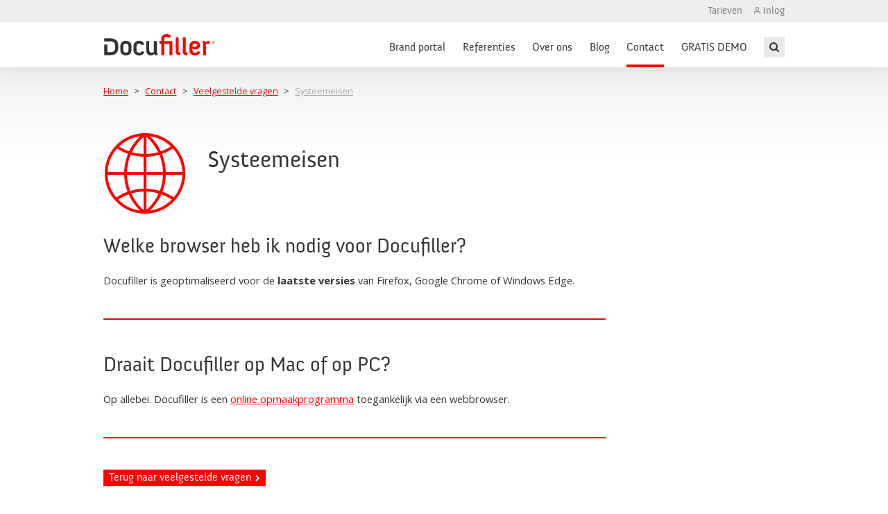

--- FILE ---
content_type: text/html; charset=utf-8
request_url: https://www.docufiller.nl/contact/veelgestelde-vragen/systeemeisen
body_size: 4779
content:
<!DOCTYPE html>
<html>
	<head>
	<meta name="viewport" content="width=device-width, initial-scale=1"/>
	<meta http-equiv="X-UA-Compatible" content="IE=edge" />
<meta http-equiv="content-type" content="text/html; charset=utf-8" />
<meta name="robots" content="index,follow" />
<meta name="generator" content="Wenetic CMS" />
<title>Veelgestelde vragen over welke systeem eisen van Docufiller</title>
<meta property="og:title" content="Veelgestelde vragen over welke systeem eisen van Docufiller" />
<link rel="canonical" href="https://www.docufiller.nl/contact/veelgestelde-vragen/systeemeisen" />
<meta name="keywords" content="systeemeisen" />
<meta name="description" content="Veelgestelde vragen over de systeemeisen van ons online opmaakprogramma." />
<meta property="og:description" content="Veelgestelde vragen over de systeemeisen van ons online opmaakprogramma." />
<meta name="google-site-verification" content="RwKTWzAwbZ0TXeB1V1gNVMBtLXE5YatamuLBYjXl6Aw" />
<link rel="shortcut icon" type="image/ico" href="/_theme/docufiller2017/images/favicon.ico" />
<link rel="alternate" href="https://www.docufiller.nl/contact/veelgestelde-vragen/systeemeisen" hreflang="nl-NL" />        	<link rel="stylesheet" type="text/css" href="/_core/gui/css/reset.css" />
<link rel="stylesheet" type="text/css" href="/_external/iconfonts/css/iconfonts.css" />
<link rel="stylesheet" type="text/css" href="/_core/gui/css/typography.css" />
<link rel="stylesheet" type="text/css" href="/_external/jQuery.ui/css/wenetic-smooth/jquery-ui-custom.css" />
<link rel="stylesheet" type="text/css" href="/_core/gui/css/w-fx.css" />
<link rel="stylesheet" type="text/css" href="/_external/jQuery.gritter/css/jquery.gritter.css" />
<link rel="stylesheet" type="text/css" href="/_core/gui/css/jQuery.gritter/css/jquery.gritter.css" />
<link rel="stylesheet" type="text/css" href="/_core/gui/css/jQuery.ui.css" />
<link rel="stylesheet" type="text/css" href="/_external/bootstrap/css/bootstrap.css" />
<link rel="stylesheet" type="text/css" href="/_core/gui/css/bootstrap.css" />
<link rel="stylesheet" type="text/css" href="/_core/gui/css/iframe.css" />
<link rel="stylesheet" type="text/css" href="/_core/gui/css/form.css" />
<link rel="stylesheet" type="text/css" href="/_theme/docufiller2017/css/frontend/form.css" />
<link rel="stylesheet" type="text/css" href="/_theme/docufiller2017/css/frontend/typography.css" />
<link rel="stylesheet" type="text/css" href="/_core/gui/css/frontend/layout.css" />
<link rel="stylesheet" type="text/css" href="/_theme/docufiller2017/css/frontend/layout.css" />
<link rel="stylesheet" type="text/css" media="screen" href="/_theme/docufiller2017/css/frontend/responsive.css" />
<link rel="stylesheet" type="text/css" media="print" href="/_core/gui/css/frontend/print.css" />
<link rel="stylesheet" type="text/css" href="/_core/gui/css/toolbar.css" />
<link rel="stylesheet" type="text/css" href="/_theme/docufiller2017/css/module/news/page/frontend/latest.css" />
<link rel="stylesheet" type="text/css" href="/_theme/docufiller2017/css/module/snippet/page/frontend/index.css" />
<link rel="stylesheet" type="text/css" href="/_core/gui/css/w-cycle.css" />
<link rel="stylesheet" type="text/css" href="/_core/gui/css/w-modal.css" />
<link rel="stylesheet" type="text/css" href="/_core/gui/css/w-lightbox.css" />
<link rel="stylesheet" type="text/css" href="/_module/search/theme/css/page/frontend/searchForm.css" />
<style type="text/css" media="screen" nonce="">@media(max-width:767px){.only-desktop{display:none !important;}}@media(min-width:768px){.only-mobile{display:none !important;}}</style>
	<script type="text/javascript" src="/_core/gui/js/prototype.js"></script>
<script type="text/javascript" src="/_external/phpjs.org/sprintf.js"></script>
<script type="text/javascript" src="/_external/phpjs.org/call_user_func_array.js"></script>
<script type="text/javascript" src="/_core/gui/js/language.js"></script>
<script type="text/javascript" src="/_external/jQuery/jquery.min.js"></script>
<script type="text/javascript" src="/_external/jQuery.ui/js/jquery-ui-custom.min.js"></script>
<script type="text/javascript" src="/_external/jQuery.json/jquery.json.min.js"></script>
<script type="text/javascript" src="/_external/jQuery.cookie/jquery.cookie.js"></script>
<script type="text/javascript" src="/_external/jquery.autosize.js"></script>
<script type="text/javascript" src="/_core/gui/js/registry.js"></script>
<script type="text/javascript" src="/_core/gui/js/confirm.js"></script>
<script type="text/javascript" src="/_core/gui/js/contentChange.js"></script>
<script type="text/javascript" src="/_core/gui/js/w-fx.js"></script>
<script type="text/javascript" src="/_external/jQuery.gritter/js/jquery.gritter.min.js"></script>
<script type="text/javascript" src="/_external/bootstrap/js/bootstrap.min.js"></script>
<script type="text/javascript" src="/_core/gui/js/iframe.js"></script>
<script type="text/javascript" src="/_core/gui/js/form.js"></script>
<script type="text/javascript" nonce="">const iPhpUploadMaxFilesize = 268435456;</script>
<script type="text/javascript" nonce="">const dataLayer = window.dataLayer || [];</script>
<script type="text/javascript" nonce="">(function($) { $(document).ready(function(){ const bAllowDataLayers = true; }); })(jQuery);</script>
<script type="text/javascript" src="/_theme/docufiller2017/js/frontend/index.js"></script>
<script type="text/javascript" src="/_core/gui/js/toolbar.js"></script>
<script type="text/javascript" src="/_core/gui/js/lang/nl.js"></script>
<script type="text/javascript" src="/_core/gui/js/w-cycle.js"></script>
<script type="text/javascript" src="/_core/gui/js/w-events.js"></script>
<script type="text/javascript" src="/_core/gui/js/w-modal.js"></script>
<script type="text/javascript" src="/_core/gui/js/w-lightbox.js"></script>
<script type="text/javascript" src="/_module/search/theme/js/page/frontend/searchForm.js"></script>

	<!-- Google Tag Manager -->
<script>(function(w,d,s,l,i){w[l]=w[l]||[];w[l].push({'gtm.start':
new Date().getTime(),event:'gtm.js'});var f=d.getElementsByTagName(s)[0],
j=d.createElement(s),dl=l!='dataLayer'?'&l='+l:'';j.async=true;j.src=
'https://www.googletagmanager.com/gtm.js?id='+i+dl;f.parentNode.insertBefore(j,f);
})(window,document,'script','dataLayer','GTM-MFG2C4W');</script>
<!-- End Google Tag Manager --></head>

    
	<body class=" ">

		        <nav id="mobile-menu">
        	<a href="#" id="mobile-menu-close"></a>
        	<ul>
			<li class="link">
			<a href="/brand-portal">Brand portal</a>
			<ul>
			<li class="link">
			<a href="/brand-portal/brand-templates">Brand templates</a>
					</li>
			<li class="link">
			<a href="/brand-portal/mediabank">Mediabank</a>
					</li>
			<li class="link">
			<a href="/brand-portal/module-e-mailings">Module E-mailings</a>
					</li>
			<li class="link">
			<a href="/brand-portal/module-bladerbare-pdfs">Module Docupages</a>
					</li>
			<li class="link">
			<a href="/brand-portal/zelf-communicatiemiddelen-maken">Zelf communicatiemiddelen maken</a>
					</li>
		</ul>		</li>
			<li class="link">
			<a href="/referenties">Referenties</a>
			<ul>
			<li class="link">
			<a href="/referenties">Succesverhalen (cases)</a>
					</li>
			<li class="link">
			<a href="/referenties/referenties">Onze klanten</a>
					</li>
			<li class="link">
			<a href="/referenties/branches">Branches</a>
					</li>
			<li class="link">
			<a href="/referenties/rekenvoorbeelden">Rekenvoorbeelden</a>
					</li>
		</ul>		</li>
			<li class="link">
			<a href="/over-ons">Over ons</a>
			<ul>
			<li class="link">
			<a href="/over-ons/ons-team">Ons team</a>
					</li>
			<li class="link">
			<a href="/over-ons/werkenbij">Werken bij</a>
					</li>
			<li class="link">
			<a href="/over-ons/corporate-video">Corporate video</a>
					</li>
		</ul>		</li>
			<li class="link">
			<a href="/blog">Blog</a>
					</li>
			<li class="section">
			<a href="/contact">Contact</a>
			<ul>
			<li class="link">
			<a href="/contact">Contactinformatie</a>
					</li>
			<li class="link">
			<a href="/contact/support">Support</a>
					</li>
			<li class="section">
			<a href="/contact/veelgestelde-vragen">Veelgestelde vragen</a>
					</li>
			<li class="link">
			<a href="/contact/nieuwsbrief">Nieuwsbrief</a>
					</li>
		</ul>		</li>
			<li class="link">
			<a href="/demo">GRATIS DEMO</a>
					</li>
		</ul>        </nav>
		<div id="wrap">
			<header class="scroll">
                                <div class="grid-top">
                    <div class="inner inner-top">
                        <nav id="top-nav">
                            <ul id="top-menu">
			<li class="link">
			<a href="/tarieven">Tarieven</a>
					</li>
		</ul>                            <a href="/contact/veelgestelde-vragen/inloggen-gebruikers" target="">Inlog</a>                        </nav>
                    </div>
                </div>
                				<div class="inner inner-bottom">
					<a id="logo" href="/">
						<img alt="Docufiller" src="/_theme/docufiller2017/images/frontend/docufiller-logo.svg" />
					</a>
					<nav id="mainmenu">
						<ul id="main-menu">
			<li class="link">
			<a href="/brand-portal">Brand portal</a>
			<ul>
			<li class="link">
			<a href="/brand-portal/brand-templates">Brand templates</a>
					</li>
			<li class="link">
			<a href="/brand-portal/mediabank">Mediabank</a>
					</li>
			<li class="link">
			<a href="/brand-portal/module-e-mailings">Module E-mailings</a>
					</li>
			<li class="link">
			<a href="/brand-portal/module-bladerbare-pdfs">Module Docupages</a>
					</li>
			<li class="link">
			<a href="/brand-portal/zelf-communicatiemiddelen-maken">Zelf communicatiemiddelen maken</a>
					</li>
		</ul>		</li>
			<li class="link">
			<a href="/referenties">Referenties</a>
			<ul>
			<li class="link">
			<a href="/referenties">Succesverhalen (cases)</a>
					</li>
			<li class="link">
			<a href="/referenties/referenties">Onze klanten</a>
					</li>
			<li class="link">
			<a href="/referenties/branches">Branches</a>
					</li>
			<li class="link">
			<a href="/referenties/rekenvoorbeelden">Rekenvoorbeelden</a>
					</li>
		</ul>		</li>
			<li class="link">
			<a href="/over-ons">Over ons</a>
			<ul>
			<li class="link">
			<a href="/over-ons/ons-team">Ons team</a>
					</li>
			<li class="link">
			<a href="/over-ons/werkenbij">Werken bij</a>
					</li>
			<li class="link">
			<a href="/over-ons/corporate-video">Corporate video</a>
					</li>
		</ul>		</li>
			<li class="link">
			<a href="/blog">Blog</a>
					</li>
			<li class="section">
			<a href="/contact">Contact</a>
			<ul>
			<li class="link">
			<a href="/contact">Contactinformatie</a>
					</li>
			<li class="link">
			<a href="/contact/support">Support</a>
					</li>
			<li class="section">
			<a href="/contact/veelgestelde-vragen">Veelgestelde vragen</a>
					</li>
			<li class="link">
			<a href="/contact/nieuwsbrief">Nieuwsbrief</a>
					</li>
		</ul>		</li>
			<li class="link">
			<a href="/demo">GRATIS DEMO</a>
					</li>
		</ul>					</nav>
                    <div class="search searchForm"
         >
	<div class="form" id="form-element-1-697262a2a73a4-holder">
		<form
		id="form-element-1-697262a2a73a4"				method="get"
		action="https://www.docufiller.nl/search"
		        	>
					<div  id="form-element-3-697262a2a7548-holder" class="input hidden">
	<input
		id="form-element-3-697262a2a7548"
		class="s-hidden-field"		type="hidden"
		name="s"
		value="642"
					/>
    </div>
					<div  id="form-element-2-697262a2a749e-holder"
     class="input text">
        <input
        id="form-element-2-697262a2a749e"
        class="autoComp-search-query"                                                                placeholder=""        type="text"
        name="q"
        value=""
                    />
            </div>
					<div  id="form-element-4-697262a2a75fd-holder" class="input submit">
	<input
		id="form-element-4-697262a2a75fd"
		class="btn"
										type="submit"
		name="search"
		value="Zoeken"
			 />
    </div>			</form>
</div></div>					<a href="#" id="mobile-menu-toggle"></a>
				</div>

			</header>
			<main>
												<section id="top" class="wide"><div class="snippet index w-s-faqpage"
         >
	
<script type="application/ld+json">
    {
        "@context": "https://schema.org",
        "@type": "FAQPage",
        "mainEntity": [
            {
            "@type": "Question",
            "name": "Welke browser heb ik nodig voor Docufiller?",
            "acceptedAnswer": {
                "@type": "Answer",
                "text": "Docufiller is geoptimaliseerd voor de laatste versies van Firefox, Google Chrome, IE vanaf versie 10 of Windows Edge."
            }
        },            {
            "@type": "Question",
            "name": "Draait Docufiller op Mac of op PC?",
            "acceptedAnswer": {
                "@type": "Answer",
                "text": "Op allebei. Docufiller is een online opmaakprogramma toegankelijk via een webbrowser."
            }
        }        ]
}
</script>
</div></section>
                                				                    <section class="inner breadcrumbs-grid">
                        <div class="breadcrumbs-container">
                            <ul id="breadcrumbs">
                                <li><a href="/">Home</a></li>
								                                    <li><a href="/contact">Contact</a></li>
                                                                                                                                            <li><a href="/contact/veelgestelde-vragen">Veelgestelde vragen</a></li>
                                                                                                                                            <li><a href="/contact/veelgestelde-vragen/systeemeisen">Systeemeisen</a></li>
                                                                                                                                    </ul>
                        </div>
                    </section>
                                    <script type="application/ld+json">
                        {
                         "@context": "https://schema.org",
                         "@type": "BreadcrumbList",
                         "itemListElement": [{"@type": "ListItem", "position": 1, "name": "Contact", "item": "https://www.docufiller.nl/contact"}, {"@type": "ListItem", "position": 2, "name": "Veelgestelde vragen", "item": "https://www.docufiller.nl/contact/veelgestelde-vragen"}, {"@type": "ListItem", "position": 3, "name": "Systeemeisen", "item": "https://www.docufiller.nl/contact/veelgestelde-vragen/systeemeisen"}]
                        }
                    </script>
                								                                    <section id="default" class="inner grid"><div class="wysiwyg index width-75"
         >
	<p><img style="float: left;" src="/_asset/_public/Internet.png" alt="Internet.png" width="120" height="120" /></p>
<h1>Systeemeisen</h1>
<h2>&nbsp;</h2>
<h2>Welke browser heb ik nodig voor Docufiller?</h2>
<p>Docufiller is geoptimaliseerd voor de <strong>laatste versies</strong> van Firefox, Google Chrome of Windows Edge.</p>
<hr />
<h2>Draait Docufiller op Mac of op PC?</h2>
<p>Op allebei. Docufiller is een <a title="Online opmaakprogramma" href="/brand-portal/brand-templates">online opmaakprogramma</a>&nbsp;toegankelijk via een webbrowser.</p>
<hr />
<p><a class="button-rood" title="Veelgestelde vragen" href="/contact/veelgestelde-vragen">Terug naar veelgestelde vragen</a></p></div></section>
                								<section id="bottom" class="wide"></section>
                <section id="default" class="inner grid"></section>
            </main>
			<footer>
				<div class="inner grid">
					<div class="wysiwyg index width-33 no-margin-bottom"
         >
	<p><strong><img style="float: left;" src="/_cache/_public/docufiller-logo-wit-1_YXJfMzV4NTBfZF8xX3BuZ18vX2Fzc2V0L19wdWJsaWMvQUxHRU1FRU4_76521254.png" alt="Docufiller logo wit" width="35" height="50" /> Docufiller<br /></strong><em>Online brand portal</em><strong><br /></strong><br />Kerkhofstraat 21, <br />5554 HG Valkenswaard<br />t: <a title="tel:+31402044250" href="tel:+31402044250">+31 (0)40 204 42 50</a><br />e:&nbsp;<a title="Mail ons!" href="mailto:contact@docufiller.nl">contact@docufiller.nl<br /></a><a title="Home" href="/">Contactformulier</a>&nbsp;</p>
<p><strong>Blijf op de hoogte</strong><a title="Mail ons!" href="mailto:contact@docufiller.nl"><br /></a><span class="highlight"><a title="Nieuwsbrief" href="/contact/nieuwsbrief">Schrijf je in voor onze nieuwsbrief</a></span></p></div>
<div class="wysiwyg index width-33"
         >
	<p><strong>Over ons</strong></p>
<p>Wij zijn zowel ontwikkelaar als aanbieder van d&eacute; eenvoudigste <a title="Docufiller Brand portal" href="/brand-portal/brand-templates">online brand portal</a>: Docufiller. <br /><br />Inclusief uitgebreide&nbsp;<a title="Module Mediabank" href="/brand-portal/mediabank">(DAM) beeldbank</a>&nbsp;en handige&nbsp;<a title="Module E-mailings" href="/brand-portal/module-e-mailings">e-mailing&nbsp;software</a> voor je digitale campagnes.</p></div>
<div class="news latest width-33 no-margin-bottom"
         >
	<div class="moduleTitle">Blog - Nieuws</div>
	<div class="content">
	    <div class="news-list">
	                <a href="/blog/nieuw-gebruikersstatistieken-voor-beheerders-meer-inzicht-en-controle-met-een-klik" class="news-item">
			                        <div class="img">
					                                <img alt="Nieuw: Gebruikersstatistieken voor beheerders - meer inzicht en controle met één klik" src="/_cache/_public/statistieken_YXJfODB4NDhfZF8xX3BuZ18vX2Fzc2V0L19wcml2YXRlL25ld3MvMTEw_e94cbb5a.png" alt="Nieuw: Gebruikersstatistieken voor beheerders - meer inzicht en controle met één klik" />
					                        </div>
			                    <div class="info">
                    <h2 class="title">Nieuw: Gebruikersstatistieken voor beheerders - meer inzicht en controle met één klik</h2>
	                                                    </div>
            </a>
	                <a href="/blog/waarom-is-toegankelijkheid-belangrijk-voor-mailings-en-hoe-pak-je-dat-aan" class="news-item">
			                        <div class="img">
					                                <img alt="Waarom is toegankelijkheid belangrijk voor mailings - en hoe pak je dat aan?" src="/_cache/_public/Waarom-is-toegankelijkheid-belangrijk-voor-mailings_YXJfODB4NDhfZF8xX3BuZ18vX2Fzc2V0L19wcml2YXRlL25ld3MvMTEw_39380cf1.png" alt="Waarom is toegankelijkheid belangrijk voor mailings - en hoe pak je dat aan?" />
					                        </div>
			                    <div class="info">
                    <h2 class="title">Waarom is toegankelijkheid belangrijk voor mailings - en hoe pak je dat aan?</h2>
	                                                    </div>
            </a>
	                <a href="/blog/nieuw-in-docufiller-docupages-maak-jouw-documenten-bladerbaar" class="news-item">
			                        <div class="img">
					                                <img alt="Nieuw in Docufiller: Docupages – Maak jouw documenten bladerbaar!" src="/_cache/_public/docupages-bladerbare-pdf-rijnijssel_YXJfODB4NDhfZF8xX3BuZ18vX2Fzc2V0L19wcml2YXRlL25ld3MvMTEw_3112a4ca.png" alt="Nieuw in Docufiller: Docupages – Maak jouw documenten bladerbaar!" />
					                        </div>
			                    <div class="info">
                    <h2 class="title">Nieuw in Docufiller: Docupages – Maak jouw documenten bladerbaar!</h2>
	                                                    </div>
            </a>
	                <a href="/blog/waarom-je-geen-noreply-adres-moet-gebruiken-voor-je-mailings" class="news-item">
			                        <div class="img">
					                                <img alt="Waarom je geen noreply-adres moet gebruiken voor je mailings" src="/_cache/_public/blog-waarom-je-geen-noreply-adres-moet-gebruiken_YXJfODB4NDhfZF8xX3BuZ18vX2Fzc2V0L19wcml2YXRlL25ld3MvMTEw_327301e1.png" alt="Waarom je geen noreply-adres moet gebruiken voor je mailings" />
					                        </div>
			                    <div class="info">
                    <h2 class="title">Waarom je geen noreply-adres moet gebruiken voor je mailings</h2>
	                                                    </div>
            </a>
	                <a href="/blog/schrijftip-genderbewust-schrijven-voor-alle-communicatie" class="news-item">
			                        <div class="img">
					                                <img alt="Schrijftip: Genderbewust schrijven voor alle communicatie" src="/_cache/_public/genderbewust-schrijven_YXJfODB4NDhfZF8xX3BuZ18vX2Fzc2V0L19wcml2YXRlL25ld3MvMTEw_bbfe2c61.png" alt="Schrijftip: Genderbewust schrijven voor alle communicatie" />
					                        </div>
			                    <div class="info">
                    <h2 class="title">Schrijftip: Genderbewust schrijven voor alle communicatie</h2>
	                                                    </div>
            </a>
	        </div>
</div></div>					<small>
                        <span>
                            &copy; Docufiller 2026                            &nbsp;&nbsp;&nbsp;&nbsp;|&nbsp;&nbsp;&nbsp;&nbsp;<a href="/privacyverklaring" target="">privacyverklaring</a>                            &nbsp;&nbsp;&nbsp;&nbsp;|&nbsp;&nbsp;&nbsp;&nbsp;<a href="https://docufiller-sales-bv.docupages.nl/a05d8304bd36d8cf1736d0c52b17723e" target="_blank">algemene voorwaarden</a>                        </span>
                        <div class="snippet index w-s-socialmedia"
         >
	    	<a href="https://www.facebook.com/Docufiller" title="https://www.facebook.com/Docufiller" target="_blank">&#xf082;</a>
    	<a href="https://www.linkedin.com/company/docufiller/" title="https://www.linkedin.com/company/docufiller/" target="_blank">&#xf08c;</a>
            	<a href="https://www.instagram.com/docufiller/ " title="https://www.instagram.com/docufiller/ " target=""></a>
</div>                    </small>
				</div>
			</footer>
		</div>
	<!-- Google Tag Manager (noscript) -->
<noscript><iframe src="https://www.googletagmanager.com/ns.html?id=GTM-MFG2C4W"
height="0" width="0" style="display:none;visibility:hidden"></iframe></noscript>
<!-- End Google Tag Manager (noscript) --></body>
</html>


--- FILE ---
content_type: text/css
request_url: https://www.docufiller.nl/_external/iconfonts/css/iconfonts.css
body_size: 1909
content:
/*!
 *  https://github.com/fontello/brandico.font
 *  License - https://github.com/fontello/brandico.font#license
 */
@font-face {
  font-family: 'brandico';
  src: url('../fonts/brandico.eot?v=20140702');
  src: url('../fonts/brandico.eot?#iefix&v=20140702') format('embedded-opentype'), url('../fonts/brandico.woff?v=20140702') format('woff'), url('../fonts/brandico.ttf?v=20140702') format('truetype'), url('../fonts/brandico.svg?v=20140702#brandico-regular') format('svg');
  font-weight: normal;
  font-style: normal;
}
/*!
 *  http://www.entypo.com/
 *  License - All released for free under the license CC BY-SA 3.0.
 */
 @font-face {
  font-family: 'entypo';
  src: url('../fonts/entypo.eot?v=2.0');
  src: url('../fonts/entypo.eot?#iefix&v=2.0') format('embedded-opentype'), url('../fonts/entypo.woff?v=2.0') format('woff'), url('../fonts/entypo.ttf?v=2.0') format('truetype'), url('../fonts/entypo.svg?v=2.0#entypo-regular') format('svg');
  font-weight: normal;
  font-style: normal;
}
 @font-face {
  font-family: 'entypo-social';
  src: url('../fonts/entypo-social.eot?v=2.0');
  src: url('../fonts/entypo-social.eot?#iefix&v=2.0') format('embedded-opentype'), url('../fonts/entypo-social.woff?v=2.0') format('woff'), url('../fonts/entypo-social.ttf?v=2.0') format('truetype'), url('../fonts/entypo-social.svg?v=2.0#entypo-social-regular') format('svg');
  font-weight: normal;
  font-style: normal;
}
/*!
 *  Font Awesome 4.7.0 by @davegandy - http://fontawesome.io - @fontawesome
 *  License - http://fontawesome.io/license (Font: SIL OFL 1.1, CSS: MIT License)
 */
@font-face {
  font-family: 'FontAwesome';
  src: url('../fonts/fontawesome-webfont.eot?v=4.5.0');
  src: url('../fonts/fontawesome-webfont.eot?#iefix&v=4.5.0') format('embedded-opentype'), url('../fonts/fontawesome-webfont.woff2?v=4.5.0') format('woff2'), url('../fonts/fontawesome-webfont.woff?v=4.5.0') format('woff'), url('../fonts/fontawesome-webfont.ttf?v=4.5.0') format('truetype'), url('../fonts/fontawesome-webfont.svg?v=4.5.0#fontawesomeregular') format('svg');
  font-weight: normal;
  font-style: normal;
}
/*!
 *  https://github.com/fontello/fontelico.font
 *  License - Font is distributed under SIL licence, all icons are distributed under CC BY licence.
 */
@font-face {
  font-family: 'fontelico';
  src: url('../fonts/fontelico.eot?v=20140702');
  src: url('../fonts/fontelico.eot?#iefix&v=20140702') format('embedded-opentype'), url('../fonts/fontelico.woff?v=20140702') format('woff'), url('../fonts/fontelico.ttf?v=20140702') format('truetype'), url('../fonts/fontelico.svg?v=20140702#fontelico-regular') format('svg');
  font-weight: normal;
  font-style: normal;
}
/*!
 *  http://weloveiconfonts.com/
 */
@font-face {
  font-family: 'maki';
  src: url('../fonts/maki.eot?v=20140702');
  src: url('../fonts/maki.eot?#iefix&v=20140702') format('embedded-opentype'), url('../fonts/maki.woff?v=20140702') format('woff'), url('../fonts/maki.ttf?v=20140702') format('truetype'), url('../fonts/maki.svg?v=20140702#maki-regular') format('svg');
  font-weight: normal;
  font-style: normal;
}
/*!
 *  https://useiconic.com/open
 *  License - All code (including SVG markup) is under the MIT License, all fonts are under the SIL Licensed.
 */
@font-face {
  font-family: 'open-iconic';
  src: url('../fonts/open-iconic.eot?v=1.1.0');
  src: url('../fonts/open-iconic.eot?#iefix&v=1.1.0') format('embedded-opentype'), url('../fonts/open-iconic.woff?v=1.1.0') format('woff'), url('../fonts/open-iconic.ttf?v=1.1.0') format('truetype'), url('../fonts/open-iconic.svg?v=1.1.0#open-iconic-regular') format('svg');
  font-weight: normal;
  font-style: normal;
}
/*!
 *  http://pfefferle.github.io/openwebicons/
 *  License - http://pfefferle.github.io/openwebicons/#license
 */
@font-face {
  font-family: 'openwebicons';
  src: url('../fonts/openwebicons.eot?v=1.2.1');
  src: url('../fonts/openwebicons.eot?#iefix&v=1.2.1') format('embedded-opentype'), url('../fonts/openwebicons.woff?v=1.2.1') format('woff'), url('../fonts/openwebicons.ttf?v=1.2.1') format('truetype'), url('../fonts/openwebicons.svg?v=1.2.1#openweb_iconsregular') format('svg');
  font-weight: normal;
  font-style: normal;
}
/*!
 *  http://pfefferle.github.io/openwebicons/
 *  License - http://pfefferle.github.io/openwebicons/#license
 */
@font-face{
  font-family: 'typicons';
  src: url('../fonts/typicons.eot?v=2.0.4');
  src: url('../fonts/typicons.eot?#iefix&v=2.0.4') format('embedded-opentype'),url('../fonts/typicons.woff?v=2.0.4') format('woff'),url('../fonts/typicons.ttf?v=2.0.4') format('truetype'),url('../fonts/typicons.svg?v=2.0.4#typicons') format('svg');
  font-weight: normal;
  font-style: normal;
}
/*!
 *  Weather Icons 1.2
 *  Weather themed icons for Bootstrap
 *  ------------------------------------------------------------------------------
* Maintained at http://erikflowers.github.io/weather-icons
 *  http://twitter.com/Erik_UX
 *
 *  License
 *  ------------------------------------------------------------------------------
 *  - Fpmt licensed under SIL OFL 1.1 -
 *    http://scripts.sil.org/OFL
 *  - CSS and LESS are licensed under MIT License -
 *    http://opensource.org/licenses/mit-license.html
 *  - Documentation licensed under CC BY 3.0 -
 *    http://creativecommons.org/licenses/by/3.0/
 *  - Inspired by and works great as a companion with Font Awesome
 *    "Font Awesome by Dave Gandy - http://fontawesome.io"
 *
 *  Weather Icons Bootstrap Package Author - Erik Flowers - erik@helloerik.com
 *  ------------------------------------------------------------------------------
 *  Email: erik@helloerik.com
 *  Twitter: http://twitter.com/Erik_UX
 */
@font-face {
  font-family: 'weathericons';
  src: url('../fonts/weathericons-regular-webfont.eot?v=1.2');
  src: url('../fonts/weathericons-regular-webfont.eot?#iefix&v=1.2') format('embedded-opentype'), url('../fonts/weathericons-regular-webfont.woff?v=1.2') format('woff'), url('../fonts/weathericons-regular-webfont.ttf?v=1.2') format('truetype'), url('../fonts/weathericons-regular-webfont.svg?v=1.2#weathericons-regular-webfontRg') format('svg');
  font-weight: normal;
  font-style: normal;
}
/*!
 *	Zocial Butons
 *	http://zocial.smcllns.com
 *	by Sam Collins (@smcllns)
 *	License: http://opensource.org/licenses/mit-license.php
 *
 *	You are free to use and modify, as long as you keep this license comment intact or link back to zocial.smcllns.com on your site.
 */
@font-face {
  font-family: 'zocial';
  src: url('../fonts/zocial-regular-webfont.eot?v=20140702');
  src: url('../fonts/zocial-regular-webfont.eot?#iefix&v=20140702') format('embedded-opentype'), url('../fonts/zocial-regular-webfont.woff?v=20140702') format('woff'), url('../fonts/zocial-regular-webfont.ttf?v=20140702') format('truetype'), url('../fonts/zocial-regular-webfont.svg?v=20140702#zocial-regular') format('svg');
  font-weight: normal;
  font-style: normal;
}


/*!
 * Font Awesome Pro 5.9.0 by @fontawesome - https://fontawesome.com
 * License - https://fontawesome.com/license (Icons: CC BY 4.0, Fonts: SIL OFL 1.1, Code: MIT License)
 */
@font-face {
    font-family: 'FontAwesome5-brands';
    font-style: normal;
    font-weight: normal;
    src: url("../fonts/fa-brands-400.eot");
    src: url("../fonts/fa-brands-400.eot?#iefix") format("embedded-opentype"), url("../fonts/fa-brands-400.woff2") format("woff2"), url("../fonts/fa-brands-400.woff") format("woff"), url("../fonts/fa-brands-400.ttf") format("truetype"), url("../fonts/fa-brands-400.svg#fontawesome") format("svg"); }

@font-face {
    font-family: 'FontAwesome5';
    font-style: normal;
    font-weight: 300;
    src: url("../fonts/fa-light-300.eot");
    src: url("../fonts/fa-light-300.eot?#iefix") format("embedded-opentype"), url("../fonts/fa-light-300.woff2") format("woff2"), url("../fonts/fa-light-300.woff") format("woff"), url("../fonts/fa-light-300.ttf") format("truetype"), url("../fonts/fa-light-300.svg#fontawesome") format("svg"); }

@font-face {
    font-family: 'FontAwesome5';
    font-style: normal;
    font-weight: 400;
    src: url("../fonts/fa-regular-400.eot");
    src: url("../fonts/fa-regular-400.eot?#iefix") format("embedded-opentype"), url("../fonts/fa-regular-400.woff2") format("woff2"), url("../fonts/fa-regular-400.woff") format("woff"), url("../fonts/fa-regular-400.ttf") format("truetype"), url("../fonts/fa-regular-400.svg#fontawesome") format("svg"); }

@font-face {
    font-family: 'FontAwesome5';
    font-style: normal;
    font-weight: 900;
    src: url("../fonts/fa-solid-900.eot");
    src: url("../fonts/fa-solid-900.eot?#iefix") format("embedded-opentype"), url("../fonts/fa-solid-900.woff2") format("woff2"), url("../fonts/fa-solid-900.woff") format("woff"), url("../fonts/fa-solid-900.ttf") format("truetype"), url("../fonts/fa-solid-900.svg#fontawesome") format("svg"); }

.w-icon-fa-brands{  font-family: "FontAwesome5-brands"; }
.w-icon-fa-light{ font-family: "FontAwesome5"; font-weight: 300; }
.w-icon-fa-regular{ font-family: "FontAwesome5"; font-weight: 400; }
.w-icon-fa-solid{   font-family: "FontAwesome5"; font-weight: 900; }

/*!
 * Font Awesome Pro 6.4.2 by @fontawesome - https://fontawesome.com
 * License - https://fontawesome.com/license (Icons: CC BY 4.0, Fonts: SIL OFL 1.1, Code: MIT License)
 */
@font-face {
    font-family: 'FontAwesome6-duotone';
    font-style: normal;
    font-weight: 900;
    src: url('../fonts/fa-duotone-900.woff2?v=20230811') format('woff'), url('../fonts/fa-duotone-900.ttf?v=20230811') format('truetype'), url('../fonts/duotone.svg?v=20230811') format('svg');
}
@font-face {
    font-family: 'FontAwesome6-sharp-light';
    font-style: normal;
    font-weight: 300;
    src: url('../fonts/fa-sharp-light-300.woff2?v=20230811') format('woff'), url('../fonts/fa-sharp-light-300.ttf?v=20230811') format('truetype'), url('../fonts/sharp-light.svg?v=20230811') format('svg');
}
@font-face {
    font-family: 'FontAwesome6-sharp-regular';
    font-style: normal;
    font-weight: 400;
    src: url('../fonts/fa-sharp-regular-400.woff2?v=20230811') format('woff'), url('../fonts/fa-sharp-regular-400.ttf?v=20230811') format('truetype'), url('../fonts/sharp-regular.svg?v=20230811') format('svg');
}
@font-face {
    font-family: 'FontAwesome6-sharp-solid';
    font-style: normal;
    font-weight: 900;
    src: url('../fonts/fa-sharp-solid-900.woff2?v=20230811') format('woff'), url('../fonts/fa-sharp-solid-900.ttf?v=20230811') format('truetype'), url('../fonts/sharp-solid.svg?v=20230811') format('svg');
}

@font-face {
    font-family: 'FontAwesome6-thin';
    font-style: normal;
    font-weight: 100;
    src: url('../fonts/fa-thin-100.woff2?v=20230811') format('woff'), url('../fonts/fa-thin-100.ttf?v=20230811') format('truetype'), url('../fonts/thin.svg?v=20230811') format('svg');
}

.w-icon-fa-thin { font-family: "FontAwesome6-thin"; }
.w-icon-fa-sharp-solid { font-family: "FontAwesome6-sharp-solid"; }
.w-icon-fa-sharp-regular { font-family: "FontAwesome6-sharp-regular"; }
.w-icon-fa-sharp-light { font-family: "FontAwesome6-sharp-light"; }


--- FILE ---
content_type: text/css
request_url: https://www.docufiller.nl/_core/gui/css/typography.css
body_size: 323
content:
body#tinymce{ padding: 4px;}
strong, b{ font-weight: bold;}
em, i{ font-style: italic;}
span.currency:after { content:" "; }
img[style*="float: left"], img[style*="float:left"]{ margin-right: 2em; }
img[style*="float: right"], img[style*="float:right"]{ margin-left: 2em; }
sup, sub{ font-size: 75%; position: relative; line-height: 1; }
sup{ top: -0.5em; }
sub{ bottom: -0.25em}
pre{ background-color: #eee; padding: 10px; margin-bottom: 1em; font-family: Monaco, Menlo, Consolas, "Courier New", monospace; }
code{ background-color: #eee; font-family: Monaco, Menlo, Consolas, "Courier New", monospace; }

--- FILE ---
content_type: text/css
request_url: https://www.docufiller.nl/_core/gui/css/w-fx.css
body_size: 168
content:
[data-w-fx-init] [data-w-fx]{ transition: all 0.5s 0.5s; }
[data-w-fx-init] [data-w-fx="fade"]{ opacity: 0; }
[data-w-fx-init] [data-w-fx="bottom"]{ opacity: 0; transform: translateY(2rem); }
[data-w-fx-init] [data-w-fx="top"]{ opacity: 0; transform: translateY(-2rem); }
[data-w-fx-init] [data-w-fx="left"]{ opacity: 0; transform: translateX(-2rem); }
[data-w-fx-init] [data-w-fx="right"]{ opacity: 0; transform: translateX(2rem); }
[data-w-fx-init] [data-w-fx="scale"]{ opacity: 0; transform: scale(0.5); }


--- FILE ---
content_type: text/css
request_url: https://www.docufiller.nl/_core/gui/css/jQuery.gritter/css/jquery.gritter.css
body_size: 578
content:
#gritter-notice-wrapper {
	top: 160px;
	right: -6px;
	width: 450px;
}
#gritter-notice-wrapper.bottom-right {
	top: auto;
}

.gritter-item a {
	color: #FFF;
	text-decoration: underline;
}

.gritter-item-wrapper {
  z-index: 1050;
  max-height: 500px;
  background-color: #ffffff;
  border: 1px solid #999;
  border: 1px solid rgba(0, 0, 0, 0.3);

  -webkit-border-radius: 6px;
  -moz-border-radius: 6px;
  border-radius: 6px;
  -webkit-box-shadow: 0 3px 7px rgba(0, 0, 0, 0.3);
  -moz-box-shadow: 0 3px 7px rgba(0, 0, 0, 0.3);
  box-shadow: 0 3px 7px rgba(0, 0, 0, 0.3);
  -webkit-background-clip: padding-box;
  -moz-background-clip: padding-box;
  background-clip: padding-box;
}

.gritter-top, .gritter-bottom {
	display:none;
}

.gritter-item {
	background-image: none;
	color: inherit;
	padding: 9px 15px;
	width: 400px;
}

.gritter-title {
	font-size: 13px;
	font-family: "Helvetica Neue", Helvetica, Arial, sans-serif;
	text-shadow: 0 0 0 white;
}
.gritter-close:before {
	content:'x';
}
.gritter-close {
	background-image: none;
	left: 420px;
	top: 9px;
	font-size: 13px;
	font-weight: bold;
	line-height: 18px;
	color: #000000;
	text-shadow: 0 1px 0 #ffffff;
	opacity: 0.2;
	filter: alpha(opacity=20);
}
.gritter-close:hover {
	color: #000000;
	text-decoration: none;
	opacity: 0.4;
	filter: alpha(opacity=40);
	cursor: pointer;
}
.gritter-with-image {
	width: 330px;
	float: left;
	margin: 0 0 0 20px;
}


--- FILE ---
content_type: text/css
request_url: https://www.docufiller.nl/_core/gui/css/jQuery.ui.css
body_size: 52
content:
.ui-dialog .ui-dialog-content {
	padding-right: 0;
}

--- FILE ---
content_type: text/css
request_url: https://www.docufiller.nl/_core/gui/css/bootstrap.css
body_size: 1201
content:
/* Bootstrap overrides*/
label, input, button, select, textarea{ font-size: 13px; line-height: 18px;}

input:focus, textarea:focus, select:focus, input[type="file"]:focus,
input[type="radio"]:focus,
input[type="checkbox"]:focus{
  border-color: rgba(82, 168, 236, 0.8);
  -webkit-box-shadow: inset 0 1px 1px rgba(0, 0, 0, 0.075), 0 0 8px rgba(82, 168, 236, 0.6);
  -moz-box-shadow: inset 0 1px 1px rgba(0, 0, 0, 0.075), 0 0 8px rgba(82, 168, 236, 0.6);
  box-shadow: inset 0 1px 1px rgba(0, 0, 0, 0.075), 0 0 8px rgba(82, 168, 236, 0.6);
  outline: 0;
  outline: thin dotted \9;
  /* IE6-9 */

}
input[type="file"]:focus,
input[type="radio"]:focus,
input[type="checkbox"]:focus,
select:focus {
  outline-offset: 0;
}

select, 
textarea, 
input[type="text"], 
input[type="password"], 
input[type="datetime"], 
input[type="datetime-local"], 
input[type="date"], 
input[type="month"], 
input[type="time"], 
input[type="week"], 
input[type="number"], 
input[type="email"], 
input[type="url"], 
input[type="search"], 
input[type="tel"], 
input[type="color"], 
.uneditable-input{ line-height: 18px; height: 18px; font-size: 13px; padding: 4px;}
textarea{ height: auto; }
select, input[type="file"]{ height: 28px; line-height: 28px;}
.input-prepend .add-on, .input-append .add-on{ height: 18px; line-height: 18px; font-size: 12px;}

.btn{ padding: 4px 10px; line-height: 18px; font-size: 13px;}
.btn-group > .dropdown-toggle{ padding-left: 8px; padding-right: 8px;}
.btn-group > .btn, 
.btn-group > .dropdown-menu{ font-size: 13px;}

div.toolbar_item.active > a.btn{
    background-color: #E6E6E6;
    background-image: none;
    box-shadow: 0 2px 4px rgba(0, 0, 0, 0.15) inset, 0 1px 2px rgba(0, 0, 0, 0.05);
    outline: 0 none;	
}


div.toolbar > div.toolbar_item.disabled, div.toolbar .btn.disabled, div.toolbar .btn[disabled], a.btn.disabled, a.btn[disabled] {
	opacity: 0.35; -ms-filter:"progid:DXImageTransform.Microsoft.Alpha(Opacity=35)"; filter: alpha(opacity=35);
}

.btn.disabled:not([class*="btn-"]), .btn:not([class*="btn-"])[disabled]{ 
	background-color: #F5F5F5;
	background-image: -ms-linear-gradient(top, #ffffff, #e6e6e6);
	background-image: -webkit-gradient(linear, 0 0, 0 100%, from(#ffffff), to(#e6e6e6));
	background-image: -webkit-linear-gradient(top, #ffffff, #e6e6e6);
	background-image: -o-linear-gradient(top, #ffffff, #e6e6e6);
	background-image: linear-gradient(top, #ffffff, #e6e6e6);
	background-image: -moz-linear-gradient(top, #ffffff, #e6e6e6);
	box-shadow: 0 1px 0 rgba(255, 255, 255, 0.2) inset, 0 1px 2px rgba(0, 0, 0, 0.05);
  	filter: progid:dximagetransform.microsoft.gradient(startColorstr='#ffffff', endColorstr='#e6e6e6', GradientType=0);
  	filter: progid:dximagetransform.microsoft.gradient(enabled=false);	
}
.btn.disabled:not([class*="btn-"]):hover, .btn[disabled]:not([class*="btn-"]):hover{
    background-color: #e6e6e6;
    background-image: none;
}

.btn.delete:hover, 
.btn#btnDelete:hover, 
.fnDeleteMulti .btn#btnAll:hover, 
.fnDeleteMulti .btn#btnOne:hover, 
.btn#pagedelete:not([class*="disabled"]):hover
{
	background-color: #ff0000;;
	background-image: -ms-linear-gradient(top, #ffffff, #ff0000);
	background-image: -webkit-gradient(linear, 0 0, 0 100%, from(#ffffff), to(#ff0000));
	background-image: -webkit-linear-gradient(top, #ffffff, #ff0000);
	background-image: -o-linear-gradient(top, #ffffff, #ff0000);
	background-image: linear-gradient(top, #ffffff, #ff0000);
	background-image: -moz-linear-gradient(top, #ffffff, #ff0000);
	color: white;
}
.btn#pagedelete:not([class*="disabled"]):hover span, .btn.delete:hover span {
	filter: brightness(100);
	-o-filter: brightness(100);	
	-moz-filter: brightness(100);	
	-webkit-filter: brightness(100);	
}

/* file input */
.file-wrap .upload-asset-wrap:hover .btn{
  color: #333333;
  text-decoration: none;
  background-color: #e6e6e6;
  *background-color: #d9d9d9;
  /* Buttons in IE7 don't get borders, so darken on hover */

  background-position: 0 -15px;
  -webkit-transition: background-position 0.1s linear;
     -moz-transition: background-position 0.1s linear;
       -o-transition: background-position 0.1s linear;
          transition: background-position 0.1s linear;
}

--- FILE ---
content_type: text/css
request_url: https://www.docufiller.nl/_core/gui/css/iframe.css
body_size: 132
content:
.modal.link_iframe{ width: 1000px; margin: -250px 0 0 -500px;}
.modal-backdrop{ background-color: #ffffff;}
.modal-backdrop.fade.in{ opacity: 0.6;}

--- FILE ---
content_type: text/css
request_url: https://www.docufiller.nl/_theme/docufiller2017/css/frontend/form.css
body_size: 1127
content:
div.form > form{ margin: 0; }
div.form > form > div{ margin-bottom: 1em; display: flex; align-items: flex-start; }
div.form > form div.checkbox,
div.form > form div.radio{ display: flex; align-items: baseline; padding: 0; }
.radio input[type="radio"], .checkbox input[type="checkbox"]{ float: none; margin: 0; }
div.form > form div > label,
div.form > form div > .htmlLabel,
div.form > form > div > input[type="text"],
div.form > form > div > input[type="password"],
div.form > form > div > input[type="submit"],
div.form > form > div > textarea,
div.form > form > div > select{ font: inherit; color: inherit; margin: 0; width: auto; max-width: none; box-sizing: border-box; box-shadow: none; text-shadow: none; padding: 0; border-radius: 0; background: none; transition: all 0.25s;}
div.form > form > div > label,
div.form > form > div > .htmlLabel{ width: 35%; }
div.form > form div.checkbox > label,
div.form > form div.radio > label{ flex-grow: 1; margin-left: 1em; }
div.form > form > div.input.text > label,
div.form > form > div.input.password > label,
div.form > form > div.input.link > label,
div.form > form > div.input.select > label,
div.form > form > div.input.textarea > label{ margin-top: 0.5em; }
div.form > form > div > input[type="text"],
div.form > form > div > input[type="password"],
div.form > form > div > textarea,
div.form > form > div > select{ border: 1px solid #999; height: 2em; width: 65%; padding-left: 0.5em; padding-right: 0.5em; background: #fff; }
div.form > form > div > textarea{ height: 5em; padding: 0.5em; }
div.form > form > div > .checkboxGroup,
div.form > form > div > .radioGroup{ width: 65%; }
div.form > form > div .reset{ display: none; }
div.form > form > div.submit.input{ display: flex; justify-content: flex-end; }
div.form > form > div > input[type="submit"]{ background: #ff0000; color: #fff; border: none; padding: 0.2em 0.8em; height: 2em; font-family: Anivers, Arial, Helvetica, sans-serif; }
div.form > form > div > input[type="submit"]:hover,
div.form > form > div > input[type="submit"]:focus{ background: #333; }

/* search */
#mainmenu + .search{ margin: 1.8rem 0 1.8rem 3rem; }
.search div.form > form{ display: flex; flex-flow: row nowrap; position: relative; }
.search div.form > form > .text{ position: absolute; width: 48rem; margin: 0; max-width: 66.66vw; right: 4.8rem; top: 0; visibility: hidden; opacity: 0; transform: scaleX(0); transform-origin: top right; transition: all 0.3s; }
.search.active div.form > form > .text{ opacity: 1; visibility: visible; transform: scaleX(1); }
.search div.form > form > div.submit.input{ position: relative; z-index: 1; margin: 0; }
.search div.form > form > div.submit.input:before{ z-index: -1; content: '\f002'; position: absolute; top: 0; left: 0; right: 0; bottom: 0; font-family: fontAwesome; display: flex; align-items: center; justify-content: center; background: #eae9e7; transition: all 0.3s; }
.search div.form > form > div.submit.input:hover:before,
.search.active div.form > form > div.submit.input:before{ background: #ff0000; color: #FFF; }
.search div.form > form > div > input[type="submit"]{ outline: none; background: none; text-indent: -200rem; overflow: hidden; width: 3.6rem; height: 3.6rem; }
.search div.form > form > div > input[type="text"]{ width: 100%; padding-right: 4.8rem; box-sizing: border-box; font: normal 1.8rem/1.2 Anivers, Arial, Helvetica, sans-serif; }

.col .search div.form > form > .text{ position: static; opacity: 1; visibility: visible; transform: none; width: auto; }
.col .search div.form > form > div > input[type="text"]{ background: #FFF; }
.col .search div.form > form > div.submit.input{ margin-left: 1rem; }
.col .search div.form > form > div.submit.input:before{ color: #FFF; background: #FF0000; }

/* search-block */
#search-block .search{ margin-top: 4.5rem; }
#search-block:not([style]) .search{ margin-top: 3rem; }
#search-block .search div.form > form > .text{ position: static; color: #333; opacity: 1; transform: none; visibility: visible; }
#search-block .search div.form > form > div.submit.input{ margin-left: 1rem; }
#search-block .search div.form > form > div.submit.input:before{ background: #ff0000; }
#search-block .search div.form > form > div.submit.input:hover::before{ background: #eae9e7; color: #333; }
#search-block:not([style]) .search div.form > form > div.submit.input::before{ background: none; }
#search-block:not([style]) .search div.form > form > div.submit.input:hover::before{ background: #FF0000; color: #FFF; }
#search-block:not([style]) .search div.form > form{ justify-content: center; }

--- FILE ---
content_type: text/css
request_url: https://www.docufiller.nl/_theme/docufiller2017/css/frontend/typography.css
body_size: 1299
content:
@import url('https://fonts.googleapis.com/css?family=Open+Sans:300,300i,400,400i,600,600i,700,700i,800,800i');

@font-face {
    font-family: 'Anivers';
    src: url('../../fonts/2478BB_0_0.eot');
    src: url('../../fonts/2478BB_0_0.eot?#iefix') format('embedded-opentype'),
         url('../../fonts/2478BB_0_0.woff') format('woff'),
         url('../../fonts/2478BB_0_0.ttf') format('truetype');
    font-weight: normal;
    font-style: normal;
}

@font-face {
    font-family: 'Anivers';
    src: url('../../fonts/24A899_0_0.eot');
    src: url('../../fonts/24A899_0_0.eot?#iefix') format('embedded-opentype'),
         url('../../fonts/24A899_0_0.woff') format('woff'),
         url('../../fonts/24A899_0_0.ttf') format('truetype');
    font-weight: 700;
    font-style: normal;
}

html{ font-size: 62.5%; }

body{ font: normal 1.8rem/1.5 'Open Sans', sans-serif; color: #333333; }

h1, h2, h3{ font: normal 1.8rem/1.2 Anivers, Arial, Helvetica, sans-serif; font-weight: normal; line-height: inherit; margin: 0em 0 0.5em; }
h1{ font-size: 4.2rem; }
h2{ font-size: 3.6rem; }
h3{ font-size: 3.2rem; }
h4, h5, h6{ font-weight: bold; line-height: inherit; margin: 2em 0 0.2em; }
h4{ font-size: 2.8rem; }
h5, h6{ font-size: 2.4rem; }

h1:last-child, h2:last-child{ margin-bottom: 0; }

p, ul, ol, table{ margin: 0 0 1.2em; }

a{ color: #FF0000; text-decoration: underline; }
a:hover,
a:focus{ color: #fff; background-color: #FF0000; text-decoration: none; outline: none; }
a, a:before, a:after{ transition: all 0.25s; }

li{ line-height: inherit; }
ul, ol{ list-style: disc; padding: 0 0 0 1.2em; }
ol{ list-style: decimal; }
ul.alt-hover{}
ul.alt-hover li a{ color: inherit; text-decoration: none; }
ul.alt-hover li a:hover{ color: #ff0000; text-decoration: underline; background: none; }

ul.check{ list-style-type: none; padding: 0 0 0 1.5em; }
ul.check li{ position: relative; }
ul.check li:before{ content: '\f00c'; font-family: fontAwesome; position: absolute; left: -1.5em; }

table{}
td{}

blockquote{ margin: 2em 0; padding: 0; border: none; line-height: 1.2; font-size: 3.2rem; }
blockquote p{ display: inline; margin: 0; font: inherit;  }
blockquote p::before{ content: "\201C"; }
blockquote p::after{ content: "\201D"; }

hr{ border: 1px solid #FF0000; margin: 3em 0; }

img[style*="float: left"], img[style*="float:left"]{ margin-right: 2em; }
img[style*="float: right"], img[style*="float:right"]{ margin-left: 2em; }

.highlight{ color: #FF0000; }
p.intro{ font-size: 2.9rem; }
blockquote{ font-family: Anivers, Arial, Helvetica, sans-serif; }
blockquote.blok{ padding: 1em; font-size: 2.4rem; background: #F7F7F7; text-align: center; }
blockquote.blok p{ display: block; }
blockquote.blok p::before,
blockquote.blok p::after{ display: none; }
p.quote-kop{ font-size: 1.1em; margin-bottom: 1.5rem; color: #ff0000; }
p.quote-klein{ font-size: 0.7em; margin-top: 2rem; }
h1.geen-marge{ margin: 0; }

a[class*="button"]{ font-family: Anivers, Arial, Helvetica, sans-serif; position: relative; display: inline-block; padding: 0.2rem 2.5rem 0.2rem 1rem; min-width: 15rem; box-sizing: border-box; background: #ABABAB; color: inherit; text-decoration: none; font-size: 2rem; line-height: 2.6rem; }
a[class*="button"]:after{ position: absolute; right: 1rem; top: 50%; transform: translate(0, -50%); content: "\f054"; font-family: 'FontAwesome'; font-size: 1.2rem; }
a[class*="button"]:hover,
a[class*="button"]:focus{ background: #FF0000; color: #fff; }
a[class*="button"]:hover:after,
a[class*="button"]:focus:after{ color: #fff; transform: translate(0.6rem, -50%);}
a.button{}
a.button-rood{}
a.button-large,
a.button-rood-large{ font-size: 3.5rem; padding: 1.5rem 5rem 1.5rem 2rem; line-height: 1em; min-width: 2rem; }
a.button-middel,
a.button-rood-middel,
a.button-groen-middel{ padding: 1rem 2.5rem 1rem 2rem; }
a.button-large:after,
a.button-rood-large:after{ font-size: 2.4rem; }
a[class*="button-rood"]{ background: #ff0000; color: #fff; }
a[class*="button-groen"]{ background: #009900; }
a[class*="button-rood"]:hover,
a[class*="button-rood"]:focus{ background: #333; }



h1.banner-header-kleiner{ font-size: 2rem; }


--- FILE ---
content_type: text/css
request_url: https://www.docufiller.nl/_core/gui/css/frontend/layout.css
body_size: 86
content:
.pagination-divider::before{ content: "|"; }
.pagination-ellipsis::before{ content: "\2026"; }


--- FILE ---
content_type: text/css
request_url: https://www.docufiller.nl/_theme/docufiller2017/css/frontend/layout.css
body_size: 2325
content:
article,aside,footer,header,main,nav,section { display:block; }

html{ min-height: 100%; }
body{ min-height: 100%; background: #ffffff; }
#wrap { background: -webkit-linear-gradient(top, #EDEEEE 0%, #EDEEEE 8rem, #ffffff 28rem);
		background: linear-gradient(to bottom, #EDEEEE 0%, #EDEEEE 8rem, #ffffff 28rem);	}

#mobile-menu, #mobile-menu-toggle{ display: none; }
#mobile-menu-toggle{ margin-left: 2rem; }

.inner{ max-width: 126rem; margin: auto; padding-left: 3rem; padding-right: 3rem; box-sizing: border-box; }
.grid{ display: flex; padding-left: 0; padding-right: 0; flex-wrap: wrap; }
.grid > *:not(.col),
.col > div{ margin: 3rem; flex: 0 0 auto; box-sizing: border-box; }
.col.right > div{ margin-bottom: 4.5rem; }
.grid > *:not([class*="width-"]){ width: calc(100% - 6rem); }
.grid > .col.left{ flex: 3 1 0%; }
.grid > .col.right{ flex: 1 1 0%; }
.cols:first-child{ padding-top: 6rem; }
.grid#default + .cols{ margin-top: -4.5rem; }
.width-25{ width: calc(25% - 6rem); }
.width-33{ width: calc(33.333% - 6rem); }
.width-50{ width: calc(50% - 6rem); }
.width-66{ width: calc(66.667% - 6rem); }
.width-75{ width: calc(75% - 6rem); }
div.no-margin-bottom{ margin-bottom: 0; }
.moduleTitle{ font-size: 4.2rem; margin: 0.5em 0 0.8em; }
.col.right .moduleTitle{ font-size: 1.2em; margin-bottom: 0.6em; font-family: Anivers, Arial, Helvetica, sans-serif; }
nav{ font-family: Anivers, Arial, Helvetica, sans-serif; }
nav ul{ display: flex; margin: 0; padding: 0; list-style: none; }
nav a{ display: block; text-decoration: none; }
nav ul ul{ position: absolute; }
nav li a,
nav li a:hover{ text-decoration: none; }

#top-nav{ display: flex; flex-flow: row wrap; justify-content: flex-end; }
#top-nav a{ color: #7f7f7f; padding: 0.6rem 0 0.3rem; }
#top-nav a:hover,
#top-nav a:focus{ background: none; color: inherit; }
#top-nav > a{ margin-left: 2rem; }
#top-nav > a::before{ content: ''; margin-right: 0.5rem; display: inline-block; background-image: url(../../images/frontend/user.svg); background-size: contain; background-repeat: no-repeat; background-position: center center; width: 1.2rem; height: 1.2rem; font-family: "fontAwesome5"; }
#top-nav a:hover{ color: #ff0000; }
#top-nav > a:hover::before{ background-image: url(../../images/frontend/user-hover.svg); }
#top-menu{ display: flex; flex-flow: row wrap; justify-content: flex-end; }
#top-menu a{ border-bottom: 0.3rem solid transparent; }
#top-menu li{ margin-left: 2rem; }
#top-menu li.active a{ border-bottom: 0.3rem solid #ff0000; color: #000; }

header{ position: fixed; left: 0; top: 0; width: 100%; background: #fff; z-index: 3; transition: box-shadow 0.25s; }
header > .inner-bottom{ position: relative; height: 8rem; display: flex; align-items: flex-end; }
header .grid-top{ background: -webkit-linear-gradient(top, #EDEEEE 0%, #EDEEEE 8rem, #ffffff 28rem); background: linear-gradient(to bottom, #EDEEEE 0%, #EDEEEE 8rem, #ffffff 28rem); }
header #logo{ display: block; align-self: center; margin-right: auto;}
header #logo > img{ width: 19.8rem; height: 3.8rem; }
header #logo:hover,
header #logo:focus{ opacity: 0.5; background: none; }
header #mainmenu{ width: 60.7%; font-size: 2rem; }
header #mainmenu a{ color: #333; position: relative; }
header #mainmenu > ul > li:not(.button) > a:after{ content: ""; position: absolute; bottom: 0; left: 0; width: 100%; height: 4px; background-color: #ff0000; transform: scaleX(0); transform-origin: left; }
header #mainmenu li:hover > a,
header #mainmenu li.hover > a,
header #mainmenu li > a:focus{ background: none; color: #333; }
header #mainmenu > ul{ justify-content: flex-end; }
header #mainmenu > ul > li:not(.button):hover > a:after,
header #mainmenu > ul > li.hover:not(.button) > a:after,
header #mainmenu > ul > li.active:not(.button) > a:after,
header #mainmenu > ul > li.section:not(.button) > a:after,
header #mainmenu > ul > li:not(.button) > a:focus:after{ transform: scaleX(1); }
header #mainmenu > ul > li + li{ margin-left: 3rem; }
header #mainmenu > ul > li > a{ height: 5rem; line-height: 3.2rem; }
header #mainmenu > ul ul{ z-index: 1; display: block; background: #E1E0E0; transform: scaleY(0); opacity: 0; transform-origin: top; transition: all 0.25s;  }
header #mainmenu > ul ul:before{ content: ""; position: absolute; top: 0; left: 50%; width: calc(100vw + 126rem); height: 100%; transform: translate(-50%); background: #E1E0E0; z-index: -1; }
header #mainmenu > ul ul > li > a{ font-size: 1.6rem; line-height: 4rem; }
header #mainmenu > ul ul > li > a:hover,
header #mainmenu > ul ul > li > a:focus{ color: #ff0000; }
header #mainmenu > ul li:hover > ul,
header #mainmenu > ul li.hover > ul{ transform: scaleY(1); opacity: 1; }
/*header .inner-bottom:before{ z-index: 2; content: ""; position: absolute; width: 344px; height: 100px; top: 100%; left: calc(37.5% + 1rem); transform: translateX(-50%); background: url(../../images/frontend/header-decoration.svg) no-repeat center bottom / 100% 100%; pointer-events: none; transition: all 0.25s; }*/
header.scroll .inner:before{ height: 25px; }
header.scroll{ box-shadow: 0 0 4rem rgba(0, 0, 0, 0.1); }

body.landingspage-active header .grid-top{ display: none; }
body.landingspage-active main{ padding-top: 8rem; }

#mainmenu > ul > li:not(:first-child){ transition: all 0.3s; }
#mainmenu.toggled > ul > li:not(:first-child){ opacity: 0; visibility: hidden; }

header #mainmenu ul.landingpage > li:not(.tel):not(.button) > a{ font-size: 3.2rem; }
header #mainmenu ul.landingpage > li.tel > a:after{ display: none; }
header #mainmenu ul.landingpage > li.tel{ height: 5rem; }
header #mainmenu ul.landingpage > li.tel:first-child{ margin-left: auto; }
header #mainmenu ul.landingpage > li.tel,
header #mainmenu ul.landingpage > li.button{ align-self: flex-start; }
header #mainmenu ul.landingpage > li.tel > a{ display: inline; height: auto; line-height: inherit; }
header #mainmenu ul.landingpage > li.button > a{ display: inline-block; height: auto; top: -0.4rem; }

main{ z-index: 2; position: relative; padding-top: 12rem; min-height: 30rem; overflow: hidden; }
main.no-top-nav{ padding-top: 8rem; }
main .breadcrumbs-grid{ margin-top: 3rem; }
main #breadcrumbs{ padding: 0; margin: 0; list-style-type: none; display: flex; flex-flow: row wrap; font-size: 0.85em; }
main #breadcrumbs li:last-child a{ color: #aaaaaa; }
main #search-block:not([style]) #search-block-inner{ background: #e3e3e3; padding: 3rem; text-align: center; }
main #search-block[style]{ background-size: cover; background-repeat: no-repeat; background-position: center; color: #FFF; }
main #search-block[style] #search-block-inner-wrap{ max-width: 126rem; margin: auto; padding: 12rem 3rem; box-sizing: border-box; }
main #breadcrumbs li + li::before{ content: '>'; display: inline-block; margin: 0 1rem; }
#default:not(:empty){ padding-top: 3rem; padding-bottom: 3rem; }
main .breadcrumbs-grid + #default,
main #search-block + #default{ padding-top: 0; }

footer{ z-index: 1; position: relative; background: #333; color: #fff; }
footer a{ color: #fff; }
footer .inner.grid > small{ display: flex; justify-content: space-between; margin-top: 0; margin-bottom: 6rem; font-size: inherit; }
footer .moduleTitle{ font-size: inherit; font-weight: bold; }

.newsletter.index div.form > form{ display: flex; }
.newsletter.index div.form > form > div.staticHtml{ width: calc(33% - 3rem); margin-right: 3rem; }
.newsletter.index div.form > form > div.input.text{ flex-grow: 1; margin: 0 2rem 0 3rem; }
.newsletter.index div.form > form > div.input.text > label{ display: none; }
.newsletter.index div.form > form > div.input.text > input{ width: 100%; margin: 0; border-color: #fff; color: #333; }

/* search */
.searchResults > h1{ border-bottom: 3px solid #ff0000; padding-bottom: 0.5em; }
body.alt .searchResults > h1{ border-color: #868a3a; }
.searchResults .searchResult{ margin-bottom: 1em; }
.searchResults .container{ margin-bottom: 2em; }
.searchResults h3{ margin-bottom: 0.25em; }

/* pagination */
.pagination{ text-align: center; }
.pagination-page-label{ display: none; }
a.pagination-button.inactive{ opacity: 0.5; pointer-events: none; }
a.pagination-button{ padding: 0.25rem 1rem; min-width: 0; background: none; }
a.pagination-button::after{ content: none; }
.pagination .page{ color: inherit; padding: 0.25rem 0.5rem; text-decoration: none; }
.pagination .page.active{ color: #ff0000; }
.pagination .page:hover{ color: #FFF; }

/* accordion */
.accordion-group>div { padding-left: 2px; }

--- FILE ---
content_type: text/css
request_url: https://www.docufiller.nl/_theme/docufiller2017/css/frontend/responsive.css
body_size: 2065
content:
@media 	screen and (max-width: 1280px){

		html{ font-size: 51.136%; }
		header .inner::before{ left: 35.6%; }
		header .grid-bottom nav{ width: 63%; }
		div.w-banner2-listwrap[style*="height: 800px;"]{ max-height: 85vh; }
}



/* large tablets in portrait mode, small tablets in landscape */
@media 	screen and (max-width: 1023px),
		screen and (max-device-width: 1023px) and (orientation: portrait),
		screen and (max-device-width: 767px) and (orientation: landscape){

		#mainmenu,
		header .inner::before{ display: none; }

		header{ position: relative; }
		main,
		main.no-top-nav,
		body.landingspage-active main{ padding-top: 0; }


		div.w-s-textimage .grid{ margin-bottom: 0; }
		div.w-s-textimage [class*="col-"]{ width: 100%; margin-left: 0; margin-right: 0; margin-bottom: 3rem; }
		div.w-s-textimage .col-1.wide > img,
		div.w-s-textimage .col-2.wide > img{ width: auto; min-width: 0; margin-left: 0; margin-right: 0; }
		div.news-view{ width: auto; }

		#mobile-menu-toggle{ display: block; font-size: 4rem; text-decoration: none; color: #333; align-self: center; }
		#mobile-menu-toggle:before,
		#mobile-menu-close:before{ content: "\f0c9"; font-family: 'FontAwesome';  }
		#mobile-menu-toggle:hover,
		#mobile-menu-toggle:focus{ text-decoration: none; background: none; }
		#mobile-menu-close{ font-size: 4rem; position: absolute; top: 0.2em; right: 0.2em; line-height: 1; }
		#mobile-menu-close:before{ content: "\f057"; }
		#mobile-menu-close:hover,
		#mobile-menu-close:focus{ opacity: 0.5; }

	.grid > .col.left{ flex: 2 1 0%; }
	body .news.list .news-item{ width: calc(50% - 3rem); }
	body .news.list .news-view{ width: 100%; }

		body .w-s-highlights .col,
		body .w-s-highlights .col:nth-child(2){ width: 50%; margin: 0; padding: 3rem; border-bottom: 1px solid #FFF; }
		body .w-s-highlights .col:nth-child(2){ border-left: 1px solid #FFF; border-right: 0; }
		body .w-s-highlights .highlight-title{ margin-top: 0; }

		#mobile-menu{ position: absolute; display: block; transform: translate(-50%, 0); right: 0; left: 0; top: 0; background-color: #ff0000; min-height: 100%; box-sizing: border-box; transition: all 0.5s; }
		#mobile-menu ul{ display: block;}
		#mobile-menu ul ul{ position: static; }
		#mobile-menu li{ list-style-type: none; }
		#mobile-menu a{ display: block; color: #fff; }
		#mobile-menu a:hover,
		#mobile-menu a:focus{ color: #333; text-decoration: none; }
		#mobile-menu > ul{ padding: 4rem; }
		#mobile-menu > ul:not(.landingpage) > li > a{ font-weight: bold; font-size: 1.5em; border-bottom: 1px solid rgba(255,255,255,0.5); padding: 1rem 0; line-height: 1; }
		#mobile-menu > ul:not(.landingpage) > li li > a{ font-size: 1.2em; font-weight: 400; text-transform: inherit; }
		#mobile-menu > ul:not(.landingpage) > li ul{ margin: 1.2rem 0; padding-left: 3rem; }


		#wrap{ max-width: 100%; position: relative; transition: all 0.5s; }

		.mobile-active #wrap{ position: fixed; top: 0; transform: translate(-100%, 0); }
		.mobile-active #mobile-menu{ visibility: visible; opacity: 1; transform: translate(0, 0); }


		#mobile-menu ul.landingpage li{ font-size: 1.5em; padding: 1rem 0; border-bottom: 1px solid rgba(255,255,255,0.5); color: #fff; }
		#mobile-menu ul.landingpage li.tel a{ display: inline; }
		#mobile-menu ul.landingpage li.button a.button-rood{ background-color: #333; font-size: 1em; padding: 0.4em 1em 0.4em 0.6em;  }
		#mobile-menu ul.landingpage li.button a.button-rood:after{ font-size: 0.6em; }
		#mobile-menu ul.landingpage li.button a.button-rood:hover,
		#mobile-menu ul.landingpage li.button a.button-rood:focus{ background-color: #fff; color: #333; }
		#mobile-menu ul.landingpage li.button a.button-rood:hover:after,
		#mobile-menu ul.landingpage li.button a.button-rood:focus:after{ color: #333; }

		header > .inner{ align-items: center; }
}



/* small tablets in portrait, smart phones in landscape */
@media 	screen and (max-width: 767px),
		screen and (max-device-width: 767px) and (orientation: portrait),
		screen and (max-device-width: 499px) and (orientation: landscape){

		.modal{ margin: 0 !important; width: auto !important; left: 20px; right: 20px;}
		.modal.fade.in{ top: 20px; }

		.width-25,
		.width-33{ width: calc(50% - 6rem); }
		.width-66,
		.width-75{ width: calc(100% - 6rem); }

		div[data-w-multigallery-columns="4"] .w-multigallery2-item{ width: 33.333%; }

		a.news-item{ flex-wrap: wrap; }
		a.news-item .image{ width: 100%; }

	.grid > .col.left,
	.grid > .col.right{ flex: 0 1 auto; width: 100%; }

		div.w-banner2-listwrap[style*="height: 800px;"] .w-banner2-image{ background-position: 33% top; }
		div.w-banner2-content h1{ font-size: 4rem;  }
		div.w-banner2-content blockquote,
		div.w-banner2-content h2,
		div.w-banner2-content h3{ font-size: 3rem; }
		div.w-banner2-text > img{ max-height: 6rem; margin: 1rem 0 2rem; }

		div[data-w-lightbox-container]{ margin: 0.5em; }
		div[data-w-lightbox-sliderwrap]{ margin-top: 0.5em; }
		div[data-w-lightbox-sliderwrap],
		div[data-w-lightbox-slider],
		a[data-w-lightbox-slider-item]{ height: 4em; }

	main .breadcrumbs-grid{ display: none; }
	main #search-block-inner{ padding: 6rem 3rem; }
}



/* smart phones in portrait */
@media	screen and (max-width: 559px),
		screen and (max-device-width: 559px) and (orientation: portrait){

		h1{ margin-top: 1.5em; }
		a[class*="button"]{ font-size: 2.4rem; padding: 0.5rem 3rem 0.5rem 1.3rem; }
		a.button-large,
		a.button-rood-large{ font-size: 2.6rem; padding: 1.2rem 4rem 1.2rem 1.3rem; }
		a.button-large:after,
		a.button-rood-large:after{ font-size: 1.8rem; }

		.width-25,
		.width-33,
		.width-50{ width: calc(100% - 6rem); }
		footer div.w-s-socialmedia{ text-align: left; }
		div[data-w-multigallery-columns="4"] .w-multigallery2-item{ width: 50%; }
		div[data-w-multigallery-columns="2"] .w-multigallery2-item{ width: 100%; }
		.newsletter.index div.form > form{ flex-wrap: wrap; }
		.newsletter.index div.form > form > div.staticHtml{ width: 100%; margin-right: 0; }
		.newsletter.index div.form > form > div.input.text{ margin-left: 0; }
		main a.button-rood.newsNav{ padding: 0.5rem 1.3rem 0.5rem 3rem; }

		div.news-view > .img,
		div.news-view > .text:first-child > h1{ margin-top: 6.3rem; }

		div.w-banner2-content h1{ font-size: 3.2rem;  }
		div.w-banner2-content blockquote,
		div.w-banner2-content h2,
		div.w-banner2-content h3{ font-size: 2.8rem; }
		div.w-banner2-content p.intro{ font-size: 2.4rem; }

		main div.form > form > div{ flex-wrap: wrap; }
		main div.form > form > div > label,
		main div.form > form > div > .htmlLabel{ width: 100%; margin-bottom: 0.2em; }
		main div.form > form > div > input[type="text"],
		main div.form > form > div > input[type="password"],
		main div.form > form > div > textarea,
		main div.form > form > div > select{ width: 100%; }

	body .w-s-highlights .col,
	body .w-s-highlights .col:nth-child(2){ width: 100%; }

	body .news.latest.news-explanations .content .news-item,
	body .news.list.news-explanations .news-list .news-item{ width: calc(100% - 4rem); }
	body .news.latest.news-explanations .news-top{ flex-flow: column nowrap; }

	#top-nav{ font-size: 0.9em; }
	#top-menu li{ margin-left: 1rem; }

	footer .inner.grid > small{ flex-flow: column nowrap; }
	footer .inner.grid > small > span{ margin-bottom: 2rem; }
}


/* small */
@media	screen and (max-width: 400px),
		screen and (max-device-width: 400px) and (orientation: portrait){

		.newsletter.index div.form > form > div.input.text,
		.newsletter.index div.form > form > div.input.submit{ width: 100%; margin: 0; }
		.newsletter.index div.form > form > div.input.submit{ margin-top: 0.5em; }
		main div.form > form > div > input[type="submit"],
		.newsletter.index div.form > form > div.input.submit > input[type="submit"]{ width: 100%; }

    #top-nav > a{ margin-left: 1rem; }

	body .news.list .news-item{ width: calc(100% - 3rem); }

}

--- FILE ---
content_type: text/css
request_url: https://www.docufiller.nl/_core/gui/css/toolbar.css
body_size: 1227
content:
div.toolbar {
	margin: 0 0 12px 0;
	padding: 16px 10px 2px 0;
}
div.toolbar > div.toolbar_item {
	display: inline-block;
	position: relative;
	cursor: pointer;
	vertical-align: top;
	height: 18px;
}

div.toolbar > div.toolbar_item.button, div.toolbar > div.toolbar_item.linkButton {
	height: 24px;
	line-height: 24px;
	text-align: center;
	padding: 0 5px;
	margin-right: 6px;
}

div.toolbar > div.toolbar_item.toolbar_text {
	cursor: default;
	line-height: 27px;
	padding-left: 14px;
}

div.toolbar > div.toolbar_item.linkButton a{ 
	text-decoration: none;
}

div.toolbar > div.toolbar_item.form {
	cursor: auto;
}

div.toolbar > div.toolbar_item.form > div.form > form{
	margin-bottom: 0;
}

div.toolbar > div.toolbar_item.form > div.form > form * {
	float: left;
}

div.toolbar > div.toolbar_item.form > div.form > form > div > label {
	width: auto;
}
div.toolbar > div.toolbar_item.form > div.form > form > div.input.text > input {
	width: 70px;
}
div.toolbar > div.toolbar_item.form > div.form > form > div.input.submit > input.btn {
	margin: 0 10px 0 -3px;
	height: 28px;
}
div.toolbar > div.toolbar_item > a.btn:not([class*="btn-"]){color: #000;}
div.toolbar > div.toolbar_item > a.btn{ text-decoration: none;}
div.toolbar > div.toolbar_item > a.btn > span.icon-action-saveOrder{ background-position: -432px -119px;}

#col-main div.toolbar.static.fixed{position: fixed; z-index: 7; background: rgb(246,246,246); background: rgba(246,246,246,0.9); box-shadow: 0 3px 6px #bbb;}

@keyframes glowBtn{
	0%{ box-shadow: 0 1px 0 rgba(255, 255, 255, 0.2) inset, 0 1px 2px rgba(0, 0, 0, 0.05); }
	50%{ box-shadow: 0 1px 0 rgba(255, 255, 255, 0.2) inset, 0 0px 10px rgba(0, 68, 204, 0.8); }
	100%{ box-shadow: 0 1px 0 rgba(255, 255, 255, 0.2) inset, 0 1px 2px rgba(0, 0, 0, 0.05); }
}
@-webkit-keyframes glowBtn{
	0%{ box-shadow: 0 1px 0 rgba(255, 255, 255, 0.2) inset, 0 1px 2px rgba(0, 0, 0, 0.05); }
	50%{ box-shadow: 0 1px 0 rgba(255, 255, 255, 0.2) inset, 0 0px 10px rgba(0, 68, 204, 0.8); }
	100%{ box-shadow: 0 1px 0 rgba(255, 255, 255, 0.2) inset, 0 1px 2px rgba(0, 0, 0, 0.05); }
}
div.toolbar > .submit-btn{ min-width: 72px;}
div.toolbar .btn-primary,
div.actions .btn-primary{ animation: glowBtn 1.5s; -webkit-animation: glowBtn 1.5s;}

div.toolbar.disabled .btn{-ms-filter:"progid:DXImageTransform.Microsoft.Alpha(Opacity=40)"; opacity: 0.4;}

@keyframes loading{
	0%{ left: 0; width: 0; background: #0088cc; box-shadow: 0 0 1px rgba(0, 136, 204, 0.4)}
	50%{ left: 0; width: 100%; background: #0044cc; box-shadow: 0 0 4px rgba(0, 136, 204, 0.8)}
	100%{ left: 100%; width: 0; background: #0088cc; box-shadow: 0 0 1px rgba(0, 136, 204, 0.4)}
}
@-webkit-keyframes loading{
	0%{ left: 0; width: 0; background: #0088cc; box-shadow: 0 0 1px rgba(0, 136, 204, 0.4)}
	50%{ left: 0; width: 100%; background: #0044cc; box-shadow: 0 0 4px rgba(0, 136, 204, 0.8)}
	100%{ left: 100%; width: 0; background: #0088cc; box-shadow: 0 0 1px rgba(0, 136, 204, 0.4)}
}
div.toolbar > .submit-btn.btn-loading{ position: relative; }
div.toolbar > .submit-btn.btn-loading.disabled{ opacity: 1; color: #999;}
div.toolbar > .submit-btn.btn-loading:after{ content: ""; position: absolute; animation: loading 2s ease alternate infinite; -webkit-animation: loading 2s ease alternate infinite; left: 0; width: 0; bottom: 0; height: 2px; background: #0088cc; box-shadow: 0 0 1px rgba(0, 136, 204, 0.4);  }

div.btn-pagination > a, div.btn-pagination > a.dropdown-toggle{ color: #000; text-decoration: none; }
div.btn-pagination > a.dropdown-toggle{ border-radius: 0px; }
div.btn-pagination > ul.dropdown-menu{ width: 175px;}
div.btn-pagination > ul.dropdown-menu > li > a{ color: #000; text-decoration: none;}
div.btn-pagination > ul.dropdown-menu > li > a:hover, div.btn-pagination > ul.dropdown-menu > li.active > a{ color: #fff;}
div.btn-pagination > ul.dropdown-menu > li.active > a{ background: #aaa;}

.icon-action-show		{ background-position: -96px -120px; }
.icon-action-add		{ background-position: -408px -96px; }
.icon-action-edit		{ background-position: 0 -72px; }
.icon-action-duplicate	{ background-position: -120px -72px; }
.icon-action-delete		{ background-position: -456px 0; }

.icon-view-row		{ background-position: -360px -48px; }
.icon-view-tile		{ background-position: -240px 0; }


#col-main div.toolbar{ padding: 5px 20px 5px 20px;}
#col-main > div.tableList > div.toolbar { margin-left:-20px; }
#col-main > div.tableList > div.toolbar.static.fixed{ margin-left: 0; }
/*
#col-main div.form div.toolbar{ margin: 0;}
#col-main > div > div.toolbar{ padding: 5px 20px 5px 20px;}
#col-main > div.toolbar, #col-main > div.tableList > div.toolbar.static.fixed{ padding: 10px 0 5px 40px;}
#col-main > div.tableList > div.toolbar.static.fixed{ padding-top: 5px; padding-right: 20px;}
*/

--- FILE ---
content_type: text/css
request_url: https://www.docufiller.nl/_theme/docufiller2017/css/module/news/page/frontend/latest.css
body_size: 658
content:
.news.latest h2{ font-size: 0.85em; }
.news.latest .news-item{ display: flex; flex-flow: row wrap; color: #000; padding: 1.5rem 0; text-decoration: none; background: none; }
.news.latest .news-item:hover{ background: #f0f0f0; color: #ff0000; }
.news.latest .news-item:hover .img{ filter: grayscale(100%); }
.news.latest .news-item + .news-item{ border-top: 1px solid #f0f0f0; }
.news.latest .news-item .info{ flex: 1 1 0%; padding: 0 1.5rem; }

.col.right .news.latest .moduleTitle{ margin-bottom: 0.2em; }

footer .news.latest .news-item{ color: #FFF; padding: 1rem 0; }
footer .news.latest .news-item:first-child{ padding-top: 0; }
footer .news.latest .news-item:hover{ background: none; }
footer .news.latest .news-item .img{ display: none; }
footer .news.latest .news-item .info{ padding: 0; }
footer .news.latest h2{ font-size: 1.8rem; font: inherit; }

/* explanations */
.news.latest.news-explanations{ border-bottom: 1px solid #FF0000; padding-bottom: 3rem; }
.news.latest.news-explanations h2{ font-size: 1.2em; font-weight: 700; }
.news.latest.news-explanations .news-top{ display: flex; flex-flow: row wrap; justify-content: space-between; align-items: center; margin-bottom: 0.75em; }
.news.latest.news-explanations .latest-news-title{ font-family: Anivers, Arial, Helvetica, sans-serif; font-size: 2.8rem; color: #FF0000; font-weight: 700; }
.news.latest.news-explanations .read-all-container{ color: #FF0000; }
.news.latest.news-explanations .read-all-container::after{ content: '>'; display: inline-block; margin-left: 1rem; }
.news.latest.news-explanations .news-list{ display: flex; flex-flow: row wrap; margin: -2rem; }
.news.latest.news-explanations .news-list .news-item{ width: calc(50% - 4rem); padding: 0; margin: 2rem; background: #F7F7F7; }
.news.latest.news-explanations .news-list .news-item:hover{ color: inherit; background: #EDEEEE; }
.news.latest.news-explanations .info{ padding: 1.5rem; }
.news.latest.news-explanations .readmore-container{ color: #ff0000; margin-top: 1.5rem; text-decoration: underline; }
.news.latest.news-explanations .readmore-container::after{ content: '>'; display: inline-block; margin-left: 1rem; }

--- FILE ---
content_type: text/css
request_url: https://www.docufiller.nl/_theme/docufiller2017/css/module/snippet/page/frontend/index.css
body_size: 839
content:
.w-s-discover{ color: #fff; background: #333; }
.w-s-discover .grid > .col{ flex: 1 0 auto; display: flex; flex-direction: column; align-items: flex-start; padding: 4rem 3rem; }
.w-s-discover .grid > .col > *{ margin: 0; }
.w-s-discover .grid > .col > img{ margin: 0 0 3rem; display: inline-block; flex: 0 0 auto; max-height: 8rem; }
.w-s-discover .grid > .col > .text{ flex: 1 0 auto; width: 100%; }
.w-s-discover .grid > .col > .text > :first-child{ margin-top: 0; }
.w-s-discover .grid > .col > a.button{ flex: 0 0 auto; }

.w-s-textimage .grid{ margin-bottom: 6rem; }
.w-s-textimage [class*="col-"]{ width: calc(50% - 3rem); margin-top: 0; margin-bottom: 0; }
.w-s-textimage [class*="col-"] > :first-child{ margin-top: 0; }
.w-s-textimage [class*="col-"].wide{ display: flex; align-items: flex-start; }
.w-s-textimage .col-1{ margin-left: 0; }
.w-s-textimage .col-2{ margin-right: 0; }
.w-s-textimage .col-1.wide > img,
.w-s-textimage .col-2.wide > img{ width: calc(50vw - 3rem); min-width: calc(50vw - 3rem); }
.w-s-textimage .col-1.wide > img{ margin-left: calc(-50vw + 100%); }

.w-s-clients .wrap{ background-position: center center; background-repeat: no-repeat; background-size: cover; padding-top: 3rem; padding-bottom: 3rem; }
.w-s-clients .grid > :not(.wide),
.w-s-imagebutton > a,
.w-s-imagebutton > div{ flex: 1 0 auto; background-color: #fff; display: flex; padding: 1.5em; justify-content: center; align-content: center; align-items: center; outline: 2px solid rgba(255,0,0,0);}
.w-s-imagebutton > a,
.w-s-imagebutton > div{ outline: 1px solid rgba(255,0,0,0); }
.w-s-clients .grid > :not(.wide) > img,
.w-s-imagebutton > a > img,
.w-s-imagebutton > div > img{ flex: 0 0 auto; }
.w-s-clients .grid > a:hover,
.w-s-clients .grid > a:focus{ outline: 2px solid #ff0000; }
.w-s-imagebutton > a:hover,
.w-s-imagebutton > a:focus,
.w-s-imagebutton > div:hover{ outline: 1px solid #ff0000; border-color: #ff0000; }
.w-s-clients div.wide{ display: flex; }
.w-s-clients div.wide > a{ margin-left: auto; }

.w-s-clients .grid > :not(.wide) > img,
.w-s-imagebutton > a > img,
.w-s-imagebutton > div > img{ transition: all 0.25s; opacity: 0.6;
	-webkit-filter: grayscale(100%);
	filter:grayscale(100%); }
.w-s-clients .grid > :not(.wide):hover > img,
.w-s-clients .grid > :not(.wide):focus > img,
.w-s-imagebutton > a:hover > img,
.w-s-imagebutton > a:focus > img,
.w-s-imagebutton > div:hover > img{ opacity: 1;
	-webkit-filter: grayscale(0%);
	filter:grayscale(0%); }

.w-s-imagebutton{ display: flex; min-height: 18rem; }
.w-s-imagebutton > a,
.w-s-imagebutton > div{ flex: 1 1 auto; border: 1px solid #adadad; }

footer .w-s-socialmedia{ text-align: right; align-self: flex-end; }
.w-s-socialmedia a{ font-family: 'FontAwesome'; text-decoration: none; font-size: 1.5em; }
.w-s-socialmedia a + a{ margin-left: 0.2em; }
.w-s-socialmedia a:hover,
.w-s-socialmedia a:focus{ background: none; color: #ff0000; }



--- FILE ---
content_type: text/css
request_url: https://www.docufiller.nl/_core/gui/css/w-cycle.css
body_size: 483
content:
[data-w-cycle-listwrap]{ height: 0; position: relative; overflow: hidden; }
[data-w-cycle="fullscreen"] [data-w-cycle-listwrap]{ height: 100vh; }
[data-w-cycle-list]{ display: flex; position: absolute; top: 0; left: 0; height: 100%; width: 100%; }
[data-w-cycle-item]{ position: relative; width: 100%; height: 100%; flex: 0 0 auto; overflow: hidden; }
[data-w-cycle-control],
[data-w-cycle-control="pager"] > div{ cursor: pointer; }
[data-w-cycle-control="pager"]{ cursor: default; }

[data-w-cycle-fx="fade"] [data-w-cycle-item]{ position: absolute; top: 0; left: 0; height: 100%; width: 100%;  opacity: 0; pointer-events: none; will-change: opacity; }
[data-w-cycle-fx="fade"] [data-w-cycle-item].w-cycle-active{ opacity: 1; pointer-events: auto; }
[data-w-cycle-fx="scroll_v"] [data-w-cycle-list]{ flex-direction: column; }
[data-w-cycle-fx="scroll_v"] [data-w-cycle-list],
[data-w-cycle-fx="scroll_h"] [data-w-cycle-list]{ will-change: transform; }

[data-w-cycle-video]{ position: absolute; width: 100%; padding-top: 56.25%; top: 0; left: 0; top: 50%; left: 50%; -webkit-transform: translate(-50%, -50%); transform: translate(-50%, -50%); }
[data-w-cycle-video] iframe{ position: absolute; min-width: 100%; min-height: 100%; max-width: 100%; max-height: 100%; top: 0; left: 0; }

/* no javascript active */
[data-w-cycle]:not(.w-cycle-activated),
[data-w-cycle]:not(.w-cycle-activated)[data-w-cycle-fx="fade"] [data-w-cycle-item]:first-child{ opacity: 1; }

--- FILE ---
content_type: text/css
request_url: https://www.docufiller.nl/_core/gui/css/w-modal.css
body_size: 1059
content:
.w-modal-open{ overflow: hidden; }
.w-modal-backdrop{ position: fixed; z-index: 100; top: 0; bottom: 0; left: 0; right: 0; }
.w-modal-container, .w-modal-title, .w-modal-close, .w-modal-content{ box-sizing: border-box; }
.w-modal-container{ position: relative; top: 20vh; display: flex; flex-direction: column; align-items: center; justify-content: center; row-gap: 10px; margin: auto;  padding: 1em 2em; width: 50vw; background-color: #fff; box-shadow: 0 0 1px 2px rgba(0,0,0,0.2); }
.w-modal-title{ font-weight: bold; font-size: 1.5em; line-height: 1.5; color: #222; padding: 0 0.5em; }
.w-modal-button-container{ display: flex; column-gap: 10px; }
.w-modal-close{ display: block; position: absolute; top: 0; right: 0; text-decoration: none; color: #FFF; font-size: 30px; line-height: 30px; width: 30px; text-align: center; font-weight: bold; cursor: pointer; }
.w-modal-accept{ display: block; position: absolute; top: 0; right: 0; text-decoration: none; color: #FFF; font-size: 30px; line-height: 30px; width: 30px; text-align: center; font-weight: bold; cursor: pointer; }
.w-modal-decline{ display: block; position: absolute; top: 0; right: 0; text-decoration: none; color: #FFF; font-size: 30px; line-height: 30px; width: 30px; text-align: center; font-weight: bold; cursor: pointer; }
.w-modal-close:first-child{ background-color: #000; border-radius: 50%; top: -0.5em; right: -0.5em; }
.w-modal-accept:first-child{ background-color: #000; border-radius: 50%; top: -0.5em; right: -0.5em; }
.w-modal-decline:first-child{ background-color: #000; border-radius: 50%; top: -0.5em; right: -0.5em; }
.w-modal-content{ max-height: calc(100 - 2em); overflow: auto; padding: 20px; }
.iframe .w-modal-content{ padding: 0; }
.w-modal-content iframe{ width: 100%; height: 60vh; }

.w-modal[data-position] .w-modal-backdrop{ background-color: transparent; margin: 1em;}
.w-modal[data-position] .w-modal-container{ top: auto; }
.w-modal[data-position*="top"] .w-modal-backdrop{ bottom: auto; }
.w-modal[data-position="top-left"] .w-modal-backdrop{ right: auto; }
.w-modal[data-position="top-right"] .w-modal-backdrop{ left: auto; }
.w-modal[data-position*="bottom"] .w-modal-backdrop{ top: auto; }
.w-modal[data-position="bottom-left"] .w-modal-backdrop{ right: auto; }
.w-modal[data-position="bottom-right"] .w-modal-backdrop{ left: auto; }
.w-modal[data-position*="left"] .w-modal-container,
.w-modal[data-position*="right"] .w-modal-container,
.w-modal-container[data-position*="center"]{ min-width: 50vw; max-width: calc(100vw - 2em); width: min-content; }


/* transitions */
.w-modal:not(.no-animation) .w-modal-backdrop{ background-color: rgba(255,255,255,0); transition: background-color 0.4s; -webkit-transition: background-color 0.4s; }
.w-modal.activate:not([data-position]) .w-modal-backdrop,
.w-modal.no-animation:not([data-position]) .w-modal-backdrop{ background-color: rgba(255,255,255,0.4); }

.w-modal.fade{ opacity: 1; transition: none; -webkit-transition: none; } /* only here as a boostrap override */
.w-modal.fade .w-modal-container{ opacity: 0; transition: opacity 0.5s; -webkit-transition: opacity 0.5s; }
.w-modal.fade.activate .w-modal-container{ opacity: 1; }

.w-modal.top .w-modal-container,
.w-modal.left .w-modal-container,
.w-modal.bottom .w-modal-container,
.w-modal.right .w-modal-container{ transition: transform 0.3s 0s; -webkit-transition: -webkit-transform 0.3s 0s;}
.w-modal.top .w-modal-container{ transform: translateY(-100vh); -webkit-transform: translateY(-100vh); }
.w-modal.left .w-modal-container{ transform: translateX(-100vw); -webkit-transform: translateX(-100vw); }
.w-modal.bottom .w-modal-container{ transform: translateY(100vh); -webkit-transform: translateY(100vh); }
.w-modal.right .w-modal-container{ transform: translateX(100vw); -webkit-transform: translateX(100vw); }
.w-modal.top.activate .w-modal-container,
.w-modal.left.activate .w-modal-container,
.w-modal.bottom.activate .w-modal-container,
.w-modal.right.activate .w-modal-container{ transform: translate(0); -webkit-transform: translate(0); transition-delay: 0.1s; -webkit-transition-delay: 0.1s;  }

@media screen and (max-width: 768px){
    .w-modal[class*=w-privacyalert-] .w-modal-content img{ display: none; }
}

--- FILE ---
content_type: text/css
request_url: https://www.docufiller.nl/_core/gui/css/w-lightbox.css
body_size: 824
content:
[data-w-lightbox-overlay]{ z-index: 100; position: fixed; left: 0; right: 0; top: 0; bottom: 0; display: flex; justify-content: center; align-items: center; background-color: rgba(0,0,0,0); transition: background-color 0.4s 0.4s;}
[data-w-lightbox-overlay].w-lightbox-active{ background-color: rgba(0,0,0,0.7); transition-delay: 0s;  }
[data-w-lightbox-container]{ position: relative; box-sizing: border-box; background-color: #000; padding: 1em; margin: 1em; opacity: 0; transition: opacity 0.4s 0s;}
[data-w-lightbox-overlay].w-lightbox-active [data-w-lightbox-container]{ opacity: 1; transition-delay: 0.4s;}
.w-lightbox-viewwrap,
[data-w-lightbox-view],
[data-w-lightbox-sliderwrap]{ position: relative; }

[data-w-lightbox-view],
[data-w-lightbox-sliderwrap],
[data-w-lightbox-slider]{ transition: all 0.2s; }
[data-w-lightbox-view] > img{ pointer-events: none; }
[data-w-lightbox-view] > iframe,
[data-w-lightbox-view] > .w-lightbox-wysiwyg-content{ position: absolute; height: 100%; width: 100%; }
[data-w-lightbox-view] > .w-lightbox-wysiwyg-content{ overflow: auto; }
[data-w-lightbox-view] > *{ opacity: 0; transition: all 0.2s 0s;}
[data-w-lightbox-view].w-lightbox-loaded > *{ opacity: 1;  transition: all 0.2s 0.1s;}
.w-lightbox-details{ position: absolute; max-width: 100%; box-sizing: border-box; padding: 1em; color: #fff; top: 0; left: 0; }
.w-lightbox-details [data-w-lightbox-title]{ font-weight: bold; }
[data-w-lightbox-view] > iframe + .w-lightbox-details,
[data-w-lightbox-view] > .w-lightbox-wysiwyg-content + .w-lightbox-details{ display: none; }
.w-lightbox-download{ position: absolute; bottom: 1em; right: 1em; background-color: #fff; color: #000; text-decoration: none; padding: 0.1em 0.6em; }


[data-w-lightbox-sliderwrap]{  overflow: hidden; margin-top: 1em; height: 8em; }
[data-w-lightbox-slider]{ height: 8em; position: absolute; display: flex; min-width: 100%; box-sizing: border-box; justify-content: center; }
[data-w-lightbox-slider-item]{ height: 8em; cursor: pointer; opacity: 0.5; transition: all 0.2s; }
[data-w-lightbox-slider-item]:hover,
[data-w-lightbox-slider-item].w-lightbox-active{ opacity: 1; }
[data-w-lightbox-slider-item] [data-w-lightbox-thumb]{ height: 100%; width: auto; max-width: none; pointer-events: none; }

[data-w-lightbox-control],
[data-w-lightbox-slider-control]{ position: absolute; text-decoration: none; cursor: pointer; font-family: 'FontAwesome'; color: #fff; font-size: 2em; text-decoration: none; }
[data-w-lightbox-control="close"]{ top: 0; right: 0; transform: translate(30%,-30%); }
[data-w-lightbox-control="close"]:before{ content: "\f057"; }
[data-w-lightbox-control="prev"],
[data-w-lightbox-slider-control="prev"]{ top: 50%; left: 0; transform: translateY(-50%); }
[data-w-lightbox-control="prev"]:before,
[data-w-lightbox-slider-control="prev"]:before{ content: "\f053"; }
[data-w-lightbox-control="next"],
[data-w-lightbox-slider-control="next"]{ top: 50%; right: 0; transform: translateY(-50%); }
[data-w-lightbox-control="next"]:before,
[data-w-lightbox-slider-control="next"]:before{ content: "\f054"; }

.w-lightbox-hide{ display: none; }

--- FILE ---
content_type: text/css
request_url: https://www.docufiller.nl/_module/search/theme/css/page/frontend/searchForm.css
body_size: 604
content:
.searchForm button[name="search"]{ background: none; border: none; padding: 0; }
.searchForm .w-search-submit-label{ display: none; }
.searchForm .w-search-submit-icon::before{ content: "\f002"; font-family: "FontAwesome"; font-size: 2em; }

.search.searchForm form.showQuickResults .input.text{ position: relative; }
.autoComp-search-results-holder{ display:none; z-index: 999; position: absolute; cursor: pointer; width: 100%; top: 100%; min-width: 500px; background: #fff; }
.autoComp-search-results div{ color:#ccc; border-top: 1px solid #ccc; }
.autoComp-search-results div:hover{ background: rgba(0,0,0,0.05); }
.autoComp-search-results div a.active{ background: rgba(0,0,0,0.05); }
.autoComp-search-results-holder .autoComp-search-results a{ display: block; color: #000; text-decoration: none; padding: 5px 15px; cursor: pointer; }
.autoComp-search-results{ border: 1px solid #ccc; border-top: none; }
.autoComp-search-results { display: none; }
.autoComp-search-results.active,
.autoComp-search-results span.title{ display: block; }
.autoComp-search-results .inline-result span.title{ font-weight: 700; }
.autoComp-search-results span.highlight{ font-weight: 700; color: #000; }
.autoComp-search-results .description{ display: block; color: #000; white-space: nowrap; text-overflow: ellipsis; overflow: hidden; }

.autoComp-nav-bar{ display: inline-flex; flex-direction: row; box-sizing: border-box; width: 100%; color: #000; border: 1px solid #ccc; border-bottom: 0; background: #ddd; }
.autoComp-nav-bar div{ width: 50%; padding: 5px; text-align: center; }
.autoComp-nav-bar .active{ background-color: #fff; }

--- FILE ---
content_type: text/css
request_url: https://www.docufiller.nl/_core/gui/css/frontend/print.css
body_size: 26
content:
.noprint { display:none; }

--- FILE ---
content_type: application/javascript
request_url: https://www.docufiller.nl/_module/search/theme/js/page/frontend/searchForm.js
body_size: 2639
content:
(function ($) {
    $(document).ready(function () {


        $('div.search.searchForm').on('click', 'span.icon-chevron-down', function (e) {
            var oIcon = $(this);
            $(this).closest('form').find('div.checkboxGroup').show(400, function () {
                oIcon.removeClass('icon-chevron-down').addClass('icon-chevron-up');
            });
        });
        $('div.search.searchForm').on('click', 'span.icon-chevron-up', function (e) {
            var oIcon = $(this);
            $(this).closest('form').find('div.checkboxGroup').hide(400, function () {
                oIcon.removeClass('icon-chevron-up').addClass('icon-chevron-down');
            });
        });
        $('li[data-filter]').on('click', function (e) {
            $('[data-searchgroupname]').hide();
            $('[data-searchgroupname=' + $(this).data('filter') + ']').show()
        });


        function split(val) {
            return val.split(/,\s*/);
        }

        function extractLast(term) {
            return split(term).pop();
        }

    });

})(jQuery);

(function ($) {
    $(document).ready(function () {

        $('.searchForm').each(function () {
            var oParent = $(this);
            var sInlineResult = oParent.find('[data-inlineresult]');
            var sAutocomplete = oParent.find('[data-autocomplete]');
            if (sInlineResult.length === 0 && sAutocomplete.length === 0) {
                return true;
            }
            var oInput = oParent.find('.autoComp-search-query');
            var oToggle = oParent.find('.autoComp-search-toggle');
            var oResultsInlineResult = oParent.find('.autoComp-search-results-inlineresult');
            var oResultsAutoComplete = oParent.find('.autoComp-search-results-autocomplete');
            var oResultsHolder = oParent.find('.autoComp-search-results-holder');
            var oResults = oParent.find('.autoComp-search-results');
            var bPause = false;
            var tTimer;
            var sToggleMenuClassName = 'autoComp-toggle';
            var aRootPages = [];
            var aActions = [];
            var oCurrentResult = oResultsAutoComplete;
            var inlinexhr = null;
            var autoxhr = null;
            if (oResultsAutoComplete.length == 0) {
                var oCurrentResult = oResultsInlineResult;
            }
            if (sInlineResult.length !== 0) {
                aActions.push('inlineresult');

            }
            if (sAutocomplete.length !== 0) {
                aActions.push('autocomplete');
            }
            oParent.find('.' + sToggleMenuClassName).mouseover(function (e) {
                switchTab(this)
            });

            function switchTab(e) {
                $sTarget = $(e).data('target');
                oResults.hide();
                $(e).parent().find('div').removeClass('active');
                oCurrentResult = oParent.find('.' + $.trim($sTarget));
                oCurrentResult.show();

                $(e).addClass('active');
            }

            $(document).on('keypress', function (e) {
                if ((e.key == 'z' || e.key == 'Z' || e.keyCode == 26) && e.ctrlKey === true && e.shiftKey === true) {
                    oToggle.trigger('click.w-autocomplete');
                }
            });

            // activate search
            oToggle.on('click.w-autocomplete', function (e) {
                e.preventDefault();
                oParent.toggleClass('active');
                if (oParent.hasClass('active')) {
                    oInput.trigger('focus').trigger('keydown.w-autocomplete');
                }
            });

            // reset search
            var fResetAutocomplete = function () {
                oResultsAutoComplete.empty();
            }
            var fResetInlineResult = function () {
                oResultsInlineResult.empty();
            }
            var hideResult = function () {
                oResultsHolder.hide();
            }
            var resetTimer = function () {
                clearTimeout(tTimer);
                bPause = false;
            }
            var appendInlineResultData = function (oInlineResultData, sQuery) {
                fResetInlineResult();
                oResultsHolder.show();
                oCurrentResult.show();
                if (oInlineResultData.results.inlineresult) {
                    $.each(oInlineResultData.results.inlineresult, function (i, oResult) {
                        var sDesc = '';
                        var sLink = oResult.link;
                        $.each(['title', 'description'], function (i, sName) {
                            if (typeof (oResult[sName]) != 'undefined') {
                                if (sName != 'provision') {
                                    var sInput = sQuery.replace(/[\-\[\]\/\{\}\(\)\*\+\?\.\\\^\$\|]/g, "\\$&");
                                    var oRegex = new RegExp('(' + sInput + ')', 'i');
                                    oResult[sName] = oResult[sName].replace(oRegex, '<span class="highlight">$1</span>');
                                }
                                sDesc += '<span class="' + sName + '">' + oResult[sName] + '</span>';
                            }
                        });
                        oResultsInlineResult.append($('<div>').html($('<a />').attr('href', sLink).html(sDesc)).addClass(oResult.type).on('click', function (e) {
                            window.location.href = sLink;
                        }));
                    });

                } else {
                    fResetInlineResult();
                }

                if (oInlineResultData.inlineresultMoreResults) {
                    oResultsInlineResult.append($('<div>').html($('<a />').html(oInlineResultData.inlineresultMoreResults)).addClass('more-results').on('click', function (e) {
                        oParent.find('form').submit();
                    }));
                }

            }
            var appendAutoComplete = function (data, sQuery) {
                fResetAutocomplete();
                oResultsHolder.show();
                oCurrentResult.show();
                if (data.results.autocomplete) {
                    $.each(data.results.autocomplete, function (i, sText) {
                        var sInput = sQuery.replace(/[\-\[\]\/\{\}\(\)\*\+\?\.\\\^\$\|]/g, "\\$&");
                        var oRegex = new RegExp('(' + sInput + ')', 'i');
                        sTextWithHighlight = sText.replace(oRegex, '<span class="highlight">$1</span>');
                        oResultsAutoComplete.append($('<div>').html($('<a />').html(sTextWithHighlight)).addClass('autocomplete').on({
                                click: function (e) {
                                    console.log('clicked');
                                    oInput.val(sText);
                                },
                                mousedown: function () {
                                    oInput.val(sText);
                                    oParent.find('form').submit();
                                }
                            }
                        ));
                    });
                } else {
                    fResetAutocomplete();
                }
            }

            var getResults = function (sQuery, aRootPages, aActions) {
                autoxhr = $.ajax({
                    url: oInput.attr('data-quickresult'),
                    type: "POST",
                    dataType: "json",
                    data: {
                        quickSearch: sQuery,
                        rootPages: aRootPages,
                        s: oParent.find('.s-hidden-field').val(),
                        actions: aActions
                    },
                    success: function (data, textStatus, jqXHR) {
                        if (aActions.indexOf("inlineresult") >= 0) {
                            appendInlineResultData(data, sQuery);

                        }
                        if (aActions.indexOf("autocomplete") >= 0) {
                            appendAutoComplete(data, sQuery);
                        }
                        if (oResultsInlineResult.find('div').length === 0 && oResultsAutoComplete.find('div').length === 0) {
                            fResetAutocomplete();
                            fResetInlineResult();
                            hideResult();
                        }
                        resetTimer();
                        // If last posted query differs from input, trigger keydown to search again
                        if (sQuery != oInput.val()) {
                            oInput.trigger('keydown.w-autocomplete');
                        }
                    },
                    error: function () {
                        resetTimer();
                        // If last posted query differs from input, trigger keydown to search again
                        if (sQuery != oInput.val()) {
                            oInput.trigger('keydown.w-autocomplete');
                        }
                    }
                });
            }
            // init search (slowed down by timeout)
            oInput.on('keydown.w-autocomplete', function (e) {
                // navigate through results by arrow keys
                if ((oResultsAutoComplete.find('a').length > 0 || oResultsInlineResult.find('a').length > 0)
                    &&
                    (e.which == 38 || e.which == 40) || (e.which == 39 || e.which == 37)) {

                    var oCurrent = (oCurrentResult.find('a.active').length == 1 ? oCurrentResult.find('a.active') : (e.which == 40) ? oCurrentResult.find('a').first() : oCurrentResult.find('a').last());
                    if (!oCurrent.parent('div').hasClass('autocomplete')) {
                        e.preventDefault();
                    }
                    if (oResultsAutoComplete.length != 0 && oResultsAutoComplete.length != 0 && (e.which == 39 || e.which == 37)) {
                        switchTab(oParent.find('.autoComp-toggle:not(.active)'));
                    } else if (oCurrentResult.find('a.active').length == 0) {
                        oCurrent.addClass('active');
                        if (oCurrent.parent('div').hasClass('autocomplete')) {
                            oCurrent.click();
                            getResults(oInput.val(), aRootPages, ["inlineresult"])
                        }
                    } else if ((e.which == 38 || e.which == 40)) { //  && oCurrent.parent('div').prev('div').find('a').length == 1

                        oCurrentResult.find('a.active').removeClass('active');

                        if (e.which == 38) {
                            oCurrent = oCurrent.parent('div').prev('div').find('a');
                        } else {
                            oCurrent = oCurrent.parent('div').next('div').find('a');
                        }
                        oCurrent.addClass('active');

                        if (oCurrent.parent('div').hasClass('autocomplete')) {

                            oCurrent.click();
                            getResults(oInput.val(), aRootPages, ["inlineresult"])
                        }
                    }
                } else if (oCurrentResult.find('a').length > 0 && e.which == 13) {
                    var oActive = oCurrentResult.find('a.active').length == 1 ? oCurrentResult.find('a.active') : null;
                    if (oActive !== null) {
                        if (oCurrentResult.hasClass('autoComp-search-results-autocomplete')) {
                            oActive.click();
                        } else {
                            if (!oActive.parent('div').hasClass('more-results')) {
                                window.location.href = oActive.attr('href');
                                e.preventDefault();
                            }
                        }
                    }
                } else {
                    // if input is empty, reset everything
                    if (oInput.val().length == 0) {
                        fResetAutocomplete();
                        fResetInlineResult();
                        hideResult();
                        resetTimer();
                    }
                    // when not paused, pass on search query
                    if (bPause === false) {
                        bPause = true;
                        tTimer = setTimeout(function () {
                            if (oInput.val().length > 0) {
                                var sQuery = oInput.val(); // store current value
                                var aRootPages = [];
                                oParent.find('.autoComp-search-rootPages input').each(function (key, value) {
                                    $input = $(value);
                                    if ($input.prop("checked") == true) {
                                        aRootPages.push($input.val());
                                    }
                                });


                                getResults(sQuery, aRootPages, aActions);
                            } else {
                                fResetAutocomplete();
                                fResetInlineResult();
                                hideResult();
                                resetTimer();
                            }
                        }, 500);
                    }
                }
            });
        });
    });
})(jQuery);


--- FILE ---
content_type: application/javascript
request_url: https://www.docufiller.nl/_core/gui/js/w-fx.js
body_size: 1226
content:
//polyfill https://cdn.polyfill.io/v2/polyfill.min.js?features=IntersectionObserver

(function(){
    'use strict';

    if(('IntersectionObserver' in window) === false){
        return;
    }

    window.WeneticRegistry.vars.wFx = {};
    window.WeneticRegistry.vars.wFx.settings = {
        'root': null,
        'threshold':    0.01, // any value between 0 and 1 or array containing values between 0 and 1 [0.01, 0.02] etc.
        'rootMargin':   '0%',
        'callBack':     false // only accepts a function, element is passed as parameter
    };

    // loop through parent elements
    function findFxParent(oElement){
        while (oElement !== document.body) {
            oElement = oElement.parentElement;
            if (oElement.hasAttribute('data-w-fx') === true){
                return oElement;
            }
        }
        return false;
    }

    // find all elements with fx enabled, parse those who have different targets
    function initElements(){
        if(document.readyState === 'interactive'){
            var oFxElements = document.querySelectorAll('[data-w-fx]');
            // nothing found, stop everything.
            if(oFxElements.length === 0){
                document.removeEventListener('readystatechange', readyStateHandler); return;
            }
            // set HTML class
            document.body.dataset.wFxInit = true;
            // Find target overrides
            Array.prototype.forEach.call(document.querySelectorAll('[data-w-fx-targets]'), function(oFxParent){
                var sFxTargets = oFxParent.dataset.wFxTargets;
                // check if element has data-w-fx attribute, if not, find the parent element which does have it
                if(oFxParent.hasAttribute('data-w-fx') === false){
                    delete oFxParent.dataset.wFxTargets;
                    oFxParent = findFxParent(oFxParent);
                }
                if(oFxParent !== false){
                    // find targets and place data-w-fx attribute on them instead of parent
                    Array.prototype.forEach.call(oFxParent.querySelectorAll(sFxTargets), function(oFxTarget){
                        oFxTarget.dataset.wFx = oFxParent.dataset.wFx;
                    });
                    delete oFxParent.dataset.wFx;
                    delete oFxParent.dataset.wFxTargets;
                }
            });
        }
    }

    // init IntersectionObserver, loop through all [data-w-fx] elements
    function startObserving(){
        var oObserverOptions = {
            root: window.WeneticRegistry.vars.wFx.settings.root,
            threshold: window.WeneticRegistry.vars.wFx.settings.threshold,
            rootMargin: window.WeneticRegistry.vars.wFx.settings.rootMargin
        };

        var oFxElements = document.querySelectorAll('[data-w-fx]');
        var oObserver = new IntersectionObserver(function(oElements){
            // loop through all objects being observed
            Array.prototype.forEach.call(oElements, function(oElement){
                if(oElement.intersectionRatio >= oObserverOptions.threshold) {
                    if (oElement.target.dataset.wFx.indexOf('-active') === -1) {
                        oElement.target.dataset.wFx = oElement.target.dataset.wFx + '-active';
                    }
                }
                if(typeof window.WeneticRegistry.vars.wFx.settings.callBack === 'function'){
                    window.WeneticRegistry.vars.wFx.settings.callBack(oElement);
                }
            });
        }, oObserverOptions);
        Array.prototype.forEach.call(oFxElements, function(oFxElement){
            oObserver.observe(oFxElement);
        });
    }

    // make sure functions above are handled in correct order & timing
    function readyStateHandler(){
        if(document.readyState === 'interactive'){
            initElements();
        }
    }
    document.addEventListener('readystatechange', readyStateHandler);
    window.addEventListener('load', startObserving);

})();

--- FILE ---
content_type: application/javascript
request_url: https://www.docufiller.nl/_core/gui/js/form.js
body_size: 9961
content:
(function( $ ){

	function setTooltipPos(element, resize){

		var input = element.children('input, select, textarea, .checkboxGroup, .radioGroup, .rating-wrap, .file-wrap, .iconpicker-wrap'); // find element to show tooltip behind
		var label = element.children('label'); // find label

		// if element contains a group of elements in which another error is present, set to true
		var group = false;
		if(element.hasClass('checkboxGroup') === true || element.hasClass('radioGroup') === true || element.hasClass('rating') === true){
			if(element.find('div > div.error').length > 0){
				group = true;
			}
		}

		// if WYSIWYG editor, get editor instead of textarea
		if(element.children('.mceEditor').length > 0){
			input = element.children('.mceEditor');
		}

		var inputPos = input.position(); // input element position
		var inputOuterHeight = input.outerHeight(); // input element full height
		var combWidth = label.outerWidth(true) + input.outerWidth(true) + parseInt(element.css('padding-left')); // combined with of label, input and left padding of parent div
		var errormsg = element.children('.errormsg'); // find error message container
		var formWidth = element.closest('form').width(); // get form width
		var formDiff = formWidth - combWidth; // calculate difference in width

		if(element.hasClass('checkboxGroup') === true || element.hasClass('radioGroup') === true || element.hasClass('rating') === true){
			combWidth += 20; // add a bit more space when error is for group of elements
		}
		if(element.hasClass('link') === true){ // check if link type, adjust combined width for additional buttons
			element.find('a').each(function(){
				combWidth += $(this).outerWidth(true);
			});
		}
		if(errormsg.find('span').text() != ''){
			if(resize === false){ // add divs for styling purpose only (only once, not neccessary when resizing)
				errormsg.html('<div class="arrow"></div><div class="text">' + errormsg.html()  + '</div>');
			}

			if(formDiff < 200 || group){ // when difference between form width and combined width is smaller than 200px, or when group is true
				if(inputPos.left == 0){
					formDiff = formWidth - (input.outerWidth(true) + parseInt(element.css('padding-left')));
				}
				errormsg.removeClass('right').addClass('bottom').css({
					'left': inputPos.left, // set position
					'top': (inputOuterHeight + inputPos.top)
				});
			} else if(formDiff >= 200){ // when difference is bigger than 200px
				errormsg.removeClass('bottom').addClass('right').css({
					'left': combWidth, // set position
					'top': inputPos.top
				});
			}
		}
	}

	// check if element is empty & required
	function checkError(element){
		var parent = element.parent().parent().parent(); // parent element (group only)
		var parentRequired = parent.hasClass('required'); // is parent element required (group only)
		var selfRequired = element.parent().hasClass('required'); // is element required (can be false when part of group)
		var numChecked = 0;
		var input = element.find('input[type="file"]');
		var type = input.attr('type');

		if (type === 'file') {
			var form = element.parent('form');
			var checkSizeValue = function(i){return(Number.isNaN(i)||parseInt(i,10)===0?null:parseInt(i,10))}
			var calcSize = function(f){for(var i=0,t=0;i<f.length;i++)t+=f.item(i).size;return t}
			var formatBytes = function(a,b){if(0===a)return"0 Bytes";var c=1024,d=b||2,e=["Bytes","KB","MB","GB","TB","PB","EB","ZB","YB"],f=Math.floor(Math.log(a)/Math.log(c));return parseFloat((a/Math.pow(c,f)).toFixed(d))+" "+e[f]};
			var toggleError = function(isError) {
				element.toggleClass('error', isError);
				if (isError && element.find('.errormsg').length === 0) {
					element.append(
						$('<div class="errormsg" style="display:block !important;position:relative;"></div>').append(
							$('<span>').text(aTranslations['Form.File.Error.MaxSizeExceeded'].replace('$1', formatBytes(maxFileSize)))
						)
					);
					form.removeClass('error')
				} else if (!isError) {
					element
						.find('.errormsg').css({display: 'none'});
					form.removeClass('error');
				}
			};
			var maxSize = checkSizeValue(element.data('upload-max-size'));
			var maxPostSize = checkSizeValue(form.data('max-post-size')) || maxSize;
			var maxFileSize = checkSizeValue(form.data('max-file-size')) || maxSize;
			if (maxFileSize !== null) {
				var calculated = calcSize(input[0].files);
				toggleError(calculated >= maxPostSize);
			}
			if (maxPostSize !== null) {
				var inputs = form.find('input[type="file"]');
				for (var totalSize=0, i=0; i<inputs.length;i++) {
					if (inputs[i].files) {
						for (var j=0; j<inputs[i].files.length;j++) {
							totalSize += inputs[i].files.item(j).size;
						}
					}
				}
				toggleError(totalSize >= maxPostSize);
			}
		}

		// when checkbox or radio & part of required group
		if((type == 'checkbox' || type == 'radio') && parentRequired){
			numChecked = parent.find('input:checked').length;
		}

		if(type == 'checkbox' || type == 'radio'){
			if(element.attr('checked') != 'checked'){
				if(selfRequired){ // is element itself required?
					element.parent().addClass('error');
				}
				if(parentRequired && numChecked == 0){ // has element got required parent & is none of the group checked?
					parent.addClass('error');

				}
			} else {
				if(selfRequired){ // is element itself required?
					element.parent().removeClass('error');
				}
				if(parentRequired && numChecked > 0){ // has element got required parent & is any of the group checked?
					parent.removeClass('error');
				}
			}
		// all other types
		} else {
			if ($.trim(element.val()) == '') {
				element.parent().addClass('error');
			} else {
				element.parent().removeClass('error');
			}
		}
	}

	$(document).ready(function () {
		$('div.form form').submit(function() {
			$(this).find('input[type="submit"],button[type="submit"]').each(function () {
                var formSubmit = $(this)
                var submitDisableTimeout = formSubmit.data('submitdisabled')
                if (typeof submitDisableTimeout === 'undefined') {
                    submitDisableTimeout = 2500
                }
                formSubmit.prop('disabled', true)
                setTimeout(function () {
                    formSubmit.prop('disabled', false)
                }, submitDisableTimeout)
            })
		});

		$('div.input.error').each(function(){
			if($(this).children('.errormsg').length > 0){
				setTooltipPos($(this), false);
			}
		});

		// File uploads
		if (window.FileReader) {
			$('div.input.file').on('change', function() {
				checkError($(this));
			})
		}

		// check input fields on change & keyup when required/error
		$('div.required:not(.link):not(.icon) input, div.required textarea, div.required select, div.error:not(.link):not(.icon) input, div.error textarea, div.error select')
		  .on('change', function(){
			checkError($(this));
		}).on('keyup',function(){
			checkError($(this));
		});

		// add the possibility to clear a link type field
		$('div.input.link a.resetLinkpicker').on('click', function(){
			var oContainer = $(this).closest('div.input.link');
			oContainer.find('input[readonly=readonly]').val(null);
			oContainer.find('input[type=hidden]').val(null);
			return false;
		});
		// reset button for datepicker & colorpicker
		$('div.input.datepicker a.reset, div.input.color-picker a.reset').on('click', function(){
			$(this).closest('div.input').find('input').val(null);
			return false;
		});

		//
		$('div.input.link').on('click', 'input', function(){
			$(this).parent().find('a.iframe.linkpicker').trigger('click');
		});

		function ratingActive(){
            var oChecked = $(this).closest('.rating-wrap').find('input:checked').parent();
            if(oChecked.length > 0){
                oChecked.prevAll('.radio').addClass('rating-active');
                oChecked.nextAll('.radio').removeClass('rating-active');
            } else {
                $(this).closest('.rating-wrap').find('.rating-active').removeClass('rating-active');
            }
        }

		$('div.input.rating').on('change', 'input', ratingActive);
        $('div.input.rating input:checked').each(ratingActive);

	});

	$(window).on('load resize', function () {
		$('div.input.error').each(function(){
			if($(this).children('.errormsg').length > 0){
				setTooltipPos($(this), true);
			}
		});
	});

})(jQuery);

/*
 * Datalist polyfill - https://github.com/mfranzke/datalist-polyfill
 * @license Copyright(c) 2017 by Maximilian Franzke
 * Supported by Christian, Johannes, @mitchhentges, @mertenhanisch, @ailintom, @Kravimir, @mischah, @hryamzik, @ottoville, @IceCreamYou, @wlekin, @eddr, @beebee1987, @mricherzhagen, @acespace90, @damien-git, @nexces, @Sora2455 and @jscho13 - many thanks for that !
 */
/*
 * A minimal and dependency-free vanilla JavaScript datalist polyfill.
 * Supports all standard's functionality as well as mimics other browsers behavior.
 * Tests for native support of an inputs elements datalist functionality.
 * Elsewhere the functionality gets emulated by a select element.
 */

(function() {
	'use strict';

	// Performance: Set local variables
	var dcmnt = window.document,
		ua = window.navigator.userAgent,
		// Feature detection
		datalistSupported =
			'list' in dcmnt.createElement('input') &&
			Boolean(dcmnt.createElement('datalist') && window.HTMLDataListElement),
		// IE & EDGE browser detection via UserAgent
		// TODO: obviously ugly. But sadly necessary until Microsoft enhances the UX within EDGE (compare to https://developer.microsoft.com/en-us/microsoft-edge/platform/issues/9573654/)
		// adapted out of https://gist.github.com/gaboratorium/25f08b76eb82b1e7b91b01a0448f8b1d :
		isGteIE10 = Boolean(ua.match(/Trident\/[6-7]\./)),
		isEDGE = Boolean(ua.indexOf('Edge/') !== -1);

	// Let's break here, if it's even already supported ... and not IE10+ or EDGE
	if (datalistSupported && !isGteIE10 && !isEDGE) {
		return false;
	}

	// .matches polyfill
	// TODO: probably needs enhancement on the expected to be supported browsers
	if (!Element.prototype.matches) {
		Element.prototype.matches = Element.prototype.msMatchesSelector;
	}

	// Define some global settings and configurations
	var touched = false,
		// Speaking variables for the different keycodes
		keyENTER = 13,
		keyESC = 27,
		keyUP = 38,
		keyDOWN = 40,
		// Defining the text / value seperator for displaying the value and text values ...
		textValueSeperator = ' / ',
		// ... and defining the different input types that are supported by this polyfill
		supportedTypes = ['text', 'email', 'number', 'search', 'tel', 'url'],
		// Classes for elements
		classNameInput = 'polyfilled',
		classNamePolyfillingSelect = 'polyfilling',
		// Defining a most likely unique polyfill string
		uniquePolyfillString = '###[P0LYFlLLed]###';

	// Differentiate for touch interactions, adapted by https://medium.com/@david.gilbertson/the-only-way-to-detect-touch-with-javascript-7791a3346685
	window.addEventListener('touchstart', function onFirstTouch() {
		touched = true;

		window.removeEventListener('touchstart', onFirstTouch);
	});

	// For observing any changes to the option elements within the datalist elements, define MutationObserver initially
	var MutationObserver =
		window.MutationObserver || window.WebKitMutationObserver,
		obs;

	// Define a new observer
	if (typeof MutationObserver !== 'undefined') {
		obs = new MutationObserver(function(mutations) {
			var datalistNeedsAnUpdate = false;

			// Look through all mutations that just occured
			mutations.forEach(function(mutation) {
				// Check if any of the mutated nodes was a datalist
				if (mutation.target instanceof HTMLElement &&
					mutation.target.tagName.toLowerCase() === "datalist" &&
					mutation.addedNodes.length > 1) {
					datalistNeedsAnUpdate = mutation.target;
				}
			});

			if (datalistNeedsAnUpdate) {
				var input = dcmnt.querySelector(
					'input[list="' + datalistNeedsAnUpdate.id + '"]'
				);

				if (getInputValue(input) !== '') {
					// Prepare the options and toggle the visiblity afterwards
					toggleVisibility(
						prepOptions(datalistNeedsAnUpdate, input).length,
						datalistNeedsAnUpdate.getElementsByClassName(
							classNamePolyfillingSelect
						)[0]
					);
				}
			}
		});
	}

	// Function regarding the inputs interactions on keyup event
	var inputInputList = function(event) {
		var input = event.target,
			datalist = input.list,
			keyOpen = event.keyCode === keyUP || event.keyCode === keyDOWN;

		// Check for whether the events target was an input and still check for an existing instance of the datalist and polyfilling select
		if (input.tagName.toLowerCase() !== 'input' || datalist === null) {
			return;
		}

		// Handling IE10+ & EDGE
		if (isGteIE10 || isEDGE) {
			// On keypress check for value
			if (
				getInputValue(input) !== '' &&
				!keyOpen &&
				event.keyCode !== keyENTER &&
				event.keyCode !== keyESC &&
				// As only EDGE doesn't trigger the input event after selecting an item via mouse, we need to differentiate here
				(isGteIE10 || input.type === 'text')
			) {
				updateIEOptions(input, datalist);

				// TODO: Check whether this update is necessary depending on the options values
				input.focus();
			}

			return;
		}

		var visible = false,
			// Creating the select if there's no instance so far (e.g. because of that it hasn't been handled or it has been dynamically inserted)
			datalistSelect =
				datalist.getElementsByClassName(classNamePolyfillingSelect)[0] ||
				setUpPolyfillingSelect(input, datalist);

		// On an ESC or ENTER key press within the input, let's break here and afterwards hide the datalist select, but if the input contains a value or one of the opening keys have been pressed ...
		if (
			event.keyCode !== keyESC &&
			event.keyCode !== keyENTER &&
			(getInputValue(input) !== '' || keyOpen) &&
			datalistSelect !== undefined
		) {
			// ... prepare the options
			if (prepOptions(datalist, input).length > 0) {
				visible = true;
			}

			var firstEntry = 0,
				lastEntry = datalistSelect.options.length - 1;

			// ... preselect best fitting index
			if (touched) {
				datalistSelect.selectedIndex = firstEntry;
			} else if (keyOpen && input.getAttribute('type') !== 'number') {
				datalistSelect.selectedIndex =
					event.keyCode === keyUP ? lastEntry : firstEntry;

				// ... and on arrow up or down keys, focus the select
				datalistSelect.focus();
			}
		}

		// Toggle the visibility of the datalist select according to previous checks
		toggleVisibility(visible, datalistSelect);
	};

	// On keypress check all options for that as a substring, save the original value as a data-attribute and preset that inputs value (for sorting) for all option values (probably as well enhanced by a token)
	var updateIEOptions = function(input, datalist) {
		var inputValue = getInputValue(input);

		// Loop through the options
		Array.prototype.slice.call(datalist.options, 0).forEach(function(option) {
			// We're using .getAttribute instead of .dataset here for IE10
			var dataOriginalvalue = option.getAttribute('data-originalvalue'),
				originalValue = dataOriginalvalue || option.value;

			// In case of that the original value hasn't been saved as data so far, do that now
			if (!dataOriginalvalue) {
				// We're using .setAttribute instead of .dataset here for IE10
				option.setAttribute('data-originalvalue', originalValue);
			}

			// As we'd manipulate the value in the next step, we'd like to put in that value as either a label or text if none of those exist
			if (!option.label && !option.text) {
				option.label = originalValue;
			}

			/*
			Check for whether the current option is a valid suggestion and replace its value by
				- the current input string, as IE10+ and EDGE don't do substring, but only prefix matching
				- followed by a unique string that should prevent any interferance
				- and the original string, that is still necessary e.g. for sorting within the suggestions list
			As the value is being inserted on users selection, we'll replace that one within the upfollowing inputInputListIE function
			*/
			option.value = isValidSuggestion(option, inputValue)
				? inputValue + uniquePolyfillString + originalValue.toLowerCase()
				: originalValue;
		});
	};

	// Check for the input and probably replace by correct options elements value
	var inputInputListIE = function(event) {
		var input = event.target,
			datalist = input.list;

		if (
			!input.matches('input[list]') ||
			!input.matches('.' + classNameInput) ||
			!datalist
		) {
			return;
		}

		// Query for related option - and escaping the value as doublequotes wouldn't work
		var option = datalist.querySelector(
			'option[value="' +
			getInputValue(input).replace(/\\([\s\S])|(")/g, '\\$1$2') +
			'"]'
		);

		// We're using .getAttribute instead of .dataset here for IE10
		if (option && option.getAttribute('data-originalvalue')) {
			setInputValue(input, option.getAttribute('data-originalvalue'));
		}
	};

	// Check for whether this is a valid suggestion
	var isValidSuggestion = function(option, inputValue) {
		var optVal = option.value.toLowerCase(),
			inptVal = inputValue.toLowerCase(),
			label = option.getAttribute('label'),
			text = option.text.toLowerCase();

		/*
		"Each option element that is a descendant of the datalist element, that is not disabled, and whose value is a string that isn't the empty string, represents a suggestion. Each suggestion has a value and a label."
		"If appropriate, the user agent should use the suggestion's label and value to identify the suggestion to the user."
		*/
		return Boolean(
			option.disabled === false &&
			((optVal !== '' && optVal.indexOf(inptVal) !== -1) ||
				(label && label.toLowerCase().indexOf(inptVal) !== -1) ||
				(text !== '' && text.indexOf(inptVal) !== -1))
		);
	};

	// Focusin and -out events
	var changesInputList = function(event) {
		// Check for correct element on this event delegation
		if (!event.target.matches('input[list]')) {
			return;
		}

		var input = event.target,
			datalist = input.list;

		// Check for whether the events target was an input and still check for an existing instance of the datalist
		if (input.tagName.toLowerCase() !== 'input' || datalist === null) {
			return;
		}

		// Test for whether this input has already been enhanced by the polyfill
		if (!input.matches('.' + classNameInput)) {
			prepareInput(input, event.type);
		}

		// #GH-49: Microsoft EDGE / datalist popups get "emptied" when receiving focus via tabbing
		if (isEDGE && event.type === 'focusin') {
			// Set the value of the first option to it's value - this actually triggers a redraw of the complete list
			var firstOption = input.list.options[0];

			firstOption.value = firstOption.value;
		}

		// Break here for IE10+ & EDGE
		if (isGteIE10 || isEDGE) {
			return;
		}

		var // Creating the select if there's no instance so far (e.g. because of that it hasn't been handled or it has been dynamically inserted)
			datalistSelect =
				datalist.getElementsByClassName(classNamePolyfillingSelect)[0] ||
				setUpPolyfillingSelect(input, datalist),
			// Either have the select set to the state to get displayed in case of that it would have been focused or because it's the target on the inputs blur - and check for general existance of any option as suggestions
			visible =
				datalistSelect &&
				datalistSelect.querySelector('option:not(:disabled)') &&
				((event.type === 'focusin' && getInputValue(input) !== '') ||
					(event.relatedTarget && event.relatedTarget === datalistSelect));

		// Toggle the visibility of the datalist select according to previous checks
		toggleVisibility(visible, datalistSelect);
	};

	// Prepare the input
	var prepareInput = function(input, eventType) {
		// We'd like to prevent autocomplete on the input datalist field
		input.setAttribute('autocomplete', 'off');

		// WAI ARIA attributes
		input.setAttribute('role', 'textbox');
		input.setAttribute('aria-haspopup', 'true');
		input.setAttribute('aria-autocomplete', 'list');
		input.setAttribute('aria-owns', input.getAttribute('list'));

		// Bind the keyup event on the related datalists input
		if (eventType === 'focusin') {
			input.addEventListener('keyup', inputInputList);

			input.addEventListener('focusout', changesInputList, true);

			// As only EDGE doesn't trigger the input event after selecting an item via mouse, we need to differentiate here
			if (isGteIE10 || (isEDGE && input.type === 'text')) {
				input.addEventListener('input', inputInputListIE);
			}
		} else if (eventType === 'blur') {
			input.removeEventListener('keyup', inputInputList);

			input.removeEventListener('focusout', changesInputList, true);

			// As only EDGE doesn't trigger the input event after selecting an item via mouse, we need to differentiate here
			if (isGteIE10 || (isEDGE && input.type === 'text')) {
				input.removeEventListener('input', inputInputListIE);
			}
		}

		// Add class for identifying that this input is even already being polyfilled
		input.className += ' ' + classNameInput;
	};

	// Get the input value for dividing regular and mail types
	var getInputValue = function(input) {
		// In case of type=email and multiple attribute, we would need to grab the last piece
		// Using .getAttribute here for IE9 purpose - elsewhere it wouldn't return the newer HTML5 values correctly
		return input.getAttribute('type') === 'email' &&
		input.getAttribute('multiple') !== null
			? input.value.substring(input.value.lastIndexOf(',') + 1)
			: input.value;
	};

	// Set the input value for dividing regular and mail types
	var setInputValue = function(input, datalistSelectValue) {
		var lastSeperator;

		// In case of type=email and multiple attribute, we need to set up the resulting inputs value differently
		input.value =
			// Using .getAttribute here for IE9 purpose - elsewhere it wouldn't return the newer HTML5 values correctly
			input.getAttribute('type') === 'email' &&
			input.getAttribute('multiple') !== null &&
			(lastSeperator = input.value.lastIndexOf(',')) > -1
				? input.value.slice(0, lastSeperator) + ',' + datalistSelectValue
				: datalistSelectValue;
	};

	// Binding the focus event - matching the input[list]s happens in the function afterwards
	dcmnt.addEventListener('focusin', changesInputList, true);

	// Break here for IE10+ & EDGE
	if (isGteIE10 || isEDGE) {
		return;
	}

	// Function for preparing and sorting the options/suggestions
	var prepOptions = function(datalist, input) {
		if (typeof obs !== 'undefined') {
			obs.disconnect();
		}

		var // Creating the select if there's no instance so far (e.g. because of that it hasn't been handled or it has been dynamically inserted)
			datalistSelect =
				datalist.getElementsByClassName(classNamePolyfillingSelect)[0] ||
				setUpPolyfillingSelect(input, datalist),
			inputValue = getInputValue(input),
			newSelectValues = dcmnt.createDocumentFragment(),
			disabledValues = dcmnt.createDocumentFragment();

		// Create an array out of the options list
		Array.prototype.slice
			.call(datalist.querySelectorAll('option:not(:disabled)'))
			// ... sort all entries and
			.sort(function(a, b) {
				var aValue = a.value,
					bValue = b.value;

				// Using the knowledge that the values are URLs to allow the user to omit the scheme part and perform intelligent matching on the domain name
				if (input.getAttribute('type') === 'url') {
					aValue = aValue.replace(/(^\w+:|^)\/\//, '');
					bValue = bValue.replace(/(^\w+:|^)\/\//, '');
				}

				return aValue.localeCompare(bValue);
			})
			.forEach(function(opt) {
				var optionValue = opt.value,
					label = opt.getAttribute('label'),
					text = opt.text;

				// Put this option into the fragment that is meant to get inserted into the select. Additionally according to the specs ...
				// TODO: This might get slightly changed/optimized in a future release
				if (isValidSuggestion(opt, inputValue)) {
					var textOptionPart = text.substr(
						0,
						optionValue.length + textValueSeperator.length
						),
						optionPart = optionValue + textValueSeperator;

					// The innertext should be 'value seperator text' in case they are different
					if (
						text &&
						!label &&
						text !== optionValue &&
						textOptionPart !== optionPart
					) {
						opt.innerText = optionValue + textValueSeperator + text;
					} else if (!opt.text) {
						// Manipulating the option inner text, that would get displayed
						opt.innerText = label || optionValue;
					}

					newSelectValues.appendChild(opt);
				} else {
					// ... or put this option that isn't relevant to the users into the fragment that is supposed to get inserted outside of the select
					disabledValues.appendChild(opt);
				}
			});

		// Input the options fragment into the datalists select
		datalistSelect.appendChild(newSelectValues);

		var datalistSelectOptionsLength = datalistSelect.options.length;

		datalistSelect.size =
			datalistSelectOptionsLength > 10 ? 10 : datalistSelectOptionsLength;
		datalistSelect.multiple = !touched && datalistSelectOptionsLength < 2;

		// Input the unused options as siblings next to the select - and differentiate in between the regular, and the IE9 fix syntax upfront
		(datalist.getElementsByClassName('ie9_fix')[0] || datalist).appendChild(
			disabledValues
		);

		if (typeof obs !== 'undefined') {
			obs.observe(datalist, {
				childList: true
			});
		}

		return datalistSelect.options;
	};

	// Define function for setting up the polyfilling select
	var setUpPolyfillingSelect = function(input, datalist) {
		// Check for whether it's of one of the supported input types defined at the beginning
		// Using .getAttribute here for IE9 purpose - elsewhere it wouldn't return the newer HTML5 values correctly
		// and still check for an existing instance
		if (
			(input.getAttribute('type') &&
				supportedTypes.indexOf(input.getAttribute('type')) === -1) ||
			datalist === null
		) {
			return;
		}

		var rects = input.getClientRects(),
			// Measurements
			inputStyles = window.getComputedStyle(input),
			datalistSelect = dcmnt.createElement('select');

		// Setting a class for easier identifying that select afterwards
		datalistSelect.setAttribute('class', classNamePolyfillingSelect);

		// Set general styling related definitions
		datalistSelect.style.position = 'absolute';

		// Initially hiding the datalist select
		toggleVisibility(false, datalistSelect);

		// The select itself shouldn't be a possible target for tabbing
		datalistSelect.setAttribute('tabindex', '-1');

		// WAI ARIA attributes
		datalistSelect.setAttribute('aria-live', 'polite');
		datalistSelect.setAttribute('role', 'listbox');
		if (!touched) {
			datalistSelect.setAttribute('aria-multiselectable', 'false');
		}

		// The select should get positioned underneath the input field ...
		if (inputStyles.getPropertyValue('display') === 'block') {
			datalistSelect.style.marginTop =
				'-' + inputStyles.getPropertyValue('margin-bottom');
		} else {
			var direction =
				inputStyles.getPropertyValue('direction') === 'rtl' ? 'right' : 'left';

			datalistSelect.style.setProperty(
				'margin-' + direction,
				'-' +
				(rects[0].width +
					parseFloat(inputStyles.getPropertyValue('margin-' + direction))) +
				'px'
			);
			datalistSelect.style.marginTop =
				parseInt(rects[0].height + (input.offsetTop - datalist.offsetTop), 10) +
				'px';
		}

		// Set the polyfilling selects border-radius equally to the one by the polyfilled input
		datalistSelect.style.borderRadius = inputStyles.getPropertyValue(
			'border-radius'
		);
		datalistSelect.style.minWidth = rects[0].width + 'px';

		if (touched) {
			var messageElement = dcmnt.createElement('option');

			// ... and it's first entry should contain the localized message to select an entry
			messageElement.innerText = datalist.title;
			// ... and disable this option, as it shouldn't get selected by the user
			messageElement.disabled = true;
			// ... and assign a dividable class to it
			messageElement.setAttribute('class', 'message');
			// ... and finally insert it into the select
			datalistSelect.appendChild(messageElement);
		}

		// Add select to datalist element ...
		datalist.appendChild(datalistSelect);

		// ... and our upfollowing functions to the related event
		if (touched) {
			datalistSelect.addEventListener('change', changeDataListSelect);
		} else {
			datalistSelect.addEventListener('click', changeDataListSelect);
		}

		datalistSelect.addEventListener('blur', changeDataListSelect);
		datalistSelect.addEventListener('keydown', changeDataListSelect);
		datalistSelect.addEventListener('keypress', datalistSelectKeyPress);

		return datalistSelect;
	};

	// Functions regarding changes to the datalist polyfilling created selects keypress
	var datalistSelectKeyPress = function(event) {
		var datalistSelect = event.target,
			datalist = datalistSelect.parentNode,
			input = dcmnt.querySelector('input[list="' + datalist.id + '"]');

		// Check for whether the events target was a select or whether the input doesn't exist
		if (datalistSelect.tagName.toLowerCase() !== 'select' || input === null) {
			return;
		}

		// Determine a relevant key - either printable characters (that would have a length of 1) or controlling like Backspace
		if (event.key && (event.key === 'Backspace' || event.key.length === 1)) {
			input.focus();

			if (event.key === 'Backspace') {
				input.value = input.value.substr(0, input.value.length - 1);

				// Dispatch the input event on the related input[list]
				dispatchInputEvent(input);
			} else {
				input.value += event.key;
			}

			prepOptions(datalist, input);
		}
	};

	// Change, Click, Blur, Keydown
	var changeDataListSelect = function(event) {
		var datalistSelect = event.currentTarget,
			datalist = datalistSelect.parentNode,
			input = dcmnt.querySelector('input[list="' + datalist.id + '"]');

		// Check for whether the events target was a select or whether the input doesn't exist
		if (datalistSelect.tagName.toLowerCase() !== 'select' || input === null) {
			return;
		}

		var eventType = event.type,
			// ENTER and ESC
			visible =
				eventType === 'keydown' &&
				(event.keyCode !== keyENTER && event.keyCode !== keyESC);

		// On change, click or after pressing ENTER or TAB key, input the selects value into the input on a change within the list
		if (
			(eventType === 'change' ||
				eventType === 'click' ||
				(eventType === 'keydown' &&
					(event.keyCode === keyENTER || event.key === 'Tab'))) &&
			datalistSelect.value.length > 0 &&
			datalistSelect.value !== datalist.title
		) {
			setInputValue(input, datalistSelect.value);

			// Dispatch the input event on the related input[list]
			dispatchInputEvent(input);

			// Finally focusing the input, as other browser do this as well
			if (event.key !== 'Tab') {
				input.focus();
			}

			// #GH-51 / Prevent the form to be submitted on selecting a value via ENTER key within the select
			if (event.keyCode === keyENTER) {
				event.preventDefault();
			}

			// Set the visibility to false afterwards, as we're done here
			visible = false;
		} else if (eventType === 'keydown' && event.keyCode === keyESC) {
			// In case of the ESC key being pressed, we still want to focus the input[list]
			input.focus();
		}

		// Toggle the visibility of the datalist select according to previous checks
		toggleVisibility(visible, datalistSelect);
	};

	// Create and dispatch the input event; divided for IE9 usage
	var dispatchInputEvent = function(input) {
		var evt;

		if (typeof Event === 'function') {
			evt = new Event('input', {
				bubbles: true
			});
		} else {
			evt = dcmnt.createEvent('Event');
			evt.initEvent('input', true, false);
		}

		input.dispatchEvent(evt);
	};

	// Toggle the visibility of the datalist select
	var toggleVisibility = function(visible, datalistSelect) {
		if (visible) {
			datalistSelect.removeAttribute('hidden');
		} else {
			datalistSelect.setAttributeNode(dcmnt.createAttribute('hidden'));
		}

		datalistSelect.setAttribute('aria-hidden', (!visible).toString());
	};

	// Emulate the two properties regarding the datalist and input elements
	// list property / https://developer.mozilla.org/en/docs/Web/API/HTMLInputElement
	(function(constructor) {
		if (
			constructor &&
			constructor.prototype &&
			constructor.prototype.list === undefined
		) {
			Object.defineProperty(constructor.prototype, 'list', {
				get: function() {
					/*
					According to the specs ...
					"The list IDL attribute must return the current suggestions source element, if any, or null otherwise."
					"If there is no list attribute, or if there is no element with that ID, or if the first element with that ID is not a datalist element, then there is no suggestions source element."
					*/
					var element = dcmnt.getElementById(this.getAttribute('list'));

					return typeof this === 'object' &&
					this instanceof constructor &&
					element &&
					element.matches('datalist')
						? element
						: null;
				}
			});
		}
	})(window.HTMLInputElement);

	// Options property / https://developer.mozilla.org/en/docs/Web/API/HTMLDataListElement
	(function(constructor) {
		if (
			constructor &&
			constructor.prototype &&
			constructor.prototype.options === undefined
		) {
			Object.defineProperty(constructor.prototype, 'options', {
				get: function() {
					return typeof this === 'object' && this instanceof constructor
						? this.getElementsByTagName('option')
						: null;
				}
			});
		}
	})(window.HTMLElement);
})();


--- FILE ---
content_type: application/javascript
request_url: https://www.docufiller.nl/_theme/docufiller2017/js/frontend/index.js
body_size: 1843
content:
/*! modernizr 3.3.1 (Custom Build) | MIT *
 * https://modernizr.com/download/?-touchevents !*/
!function(e,n,t){function o(e,n){return typeof e===n}function s(){var e,n,t,s,i,a,r;for(var l in f)if(f.hasOwnProperty(l)){if(e=[],n=f[l],n.name&&(e.push(n.name.toLowerCase()),n.options&&n.options.aliases&&n.options.aliases.length))for(t=0;t<n.options.aliases.length;t++)e.push(n.options.aliases[t].toLowerCase());for(s=o(n.fn,"function")?n.fn():n.fn,i=0;i<e.length;i++)a=e[i],r=a.split("."),1===r.length?Modernizr[r[0]]=s:(!Modernizr[r[0]]||Modernizr[r[0]]instanceof Boolean||(Modernizr[r[0]]=new Boolean(Modernizr[r[0]])),Modernizr[r[0]][r[1]]=s),d.push((s?"":"no-")+r.join("-"))}}function i(){return"function"!=typeof n.createElement?n.createElement(arguments[0]):p?n.createElementNS.call(n,"http://www.w3.org/2000/svg",arguments[0]):n.createElement.apply(n,arguments)}function a(){var e=n.body;return e||(e=i(p?"svg":"body"),e.fake=!0),e}function r(e,t,o,s){var r,f,l,d,u="modernizr",p=i("div"),h=a();if(parseInt(o,10))for(;o--;)l=i("div"),l.id=s?s[o]:u+(o+1),p.appendChild(l);return r=i("style"),r.type="text/css",r.id="s"+u,(h.fake?h:p).appendChild(r),h.appendChild(p),r.styleSheet?r.styleSheet.cssText=e:r.appendChild(n.createTextNode(e)),p.id=u,h.fake&&(h.style.background="",h.style.overflow="hidden",d=c.style.overflow,c.style.overflow="hidden",c.appendChild(h)),f=t(p,e),h.fake?(h.parentNode.removeChild(h),c.style.overflow=d,c.offsetHeight):p.parentNode.removeChild(p),!!f}var f=[],l={_version:"3.3.1",_config:{classPrefix:"",enableClasses:!0,enableJSClass:!0,usePrefixes:!0},_q:[],on:function(e,n){var t=this;setTimeout(function(){n(t[e])},0)},addTest:function(e,n,t){f.push({name:e,fn:n,options:t})},addAsyncTest:function(e){f.push({name:null,fn:e})}},Modernizr=function(){};Modernizr.prototype=l,Modernizr=new Modernizr;var d=[],u=l._config.usePrefixes?" -webkit- -moz- -o- -ms- ".split(" "):["",""];l._prefixes=u;var c=n.documentElement,p="svg"===c.nodeName.toLowerCase(),h=l.testStyles=r;Modernizr.addTest("touchevents",function(){var t;if("ontouchstart"in e||e.DocumentTouch&&n instanceof DocumentTouch)t=!0;else{var o=["@media (",u.join("touch-enabled),("),"heartz",")","{#modernizr{top:9px;position:absolute}}"].join("");h(o,function(e){t=9===e.offsetTop})}return t}),s(),delete l.addTest,delete l.addAsyncTest;for(var m=0;m<Modernizr._q.length;m++)Modernizr._q[m]();e.Modernizr=Modernizr}(window,document);

(function( $ ){
	$(document).ready(function(){

		$('footer .newsletter.index div.input.text > label').each(function(){
			$(this).next('input').prop('placeholder', $.trim($(this).text()));
		});


		if(Modernizr.touchevents){
			$('#mainmenu a').on('click', function(e){ // first add hover class to menu item, don't click
				if($(this).parent('li').hasClass('hover') === false && $(this).is(':only-child') === false){
					e.preventDefault();
					e.stopPropagation();
					$(this).parent('li').siblings('.hover').removeClass('hover');
					$(this).parent('li').addClass('hover');
				} else { // if hover state was already present, or if no second level is found, proceed with click
					return true;
				}
			});
		}

        $('header .search input[type="submit"]').on('click', function(e){
            var oParent = $(this).closest('.searchForm');
            if( oParent.hasClass('active') === false || (oParent.find('input[name="q"]').val() == '' || oParent.find('input[name="q"]').val() == oParent.find('input[name="defaultValue"]').val())){
                e.preventDefault();
                oParent.toggleClass('active');
                $('nav#mainmenu').toggleClass('toggled');
            }
        });

		$('#mobile-menu-toggle, #mobile-menu-close').on('click', function(e){
			e.preventDefault();
			$('body').toggleClass('mobile-active');
		});

		if($('body').hasClass('homepage')){
			$(window).on('scroll resize', function(){
				if($('header').css('position') == 'relative'){ $('header').removeClass('scroll'); return; }

				if($(window).scrollTop() > 20){
					$('header').addClass('scroll');
				} else {
					$('header').removeClass('scroll');
				}

			});
		}

	});
})( jQuery );

--- FILE ---
content_type: image/svg+xml
request_url: https://www.docufiller.nl/_theme/docufiller2017/images/frontend/user.svg
body_size: 431
content:
<svg id="Layer_1" data-name="Layer 1" xmlns="http://www.w3.org/2000/svg" width="18" height="20" viewBox="0 0 18 20"><defs><style>.cls-1{fill:#7f7f7f;}</style></defs><title>user</title><path class="cls-1" d="M17,20a1,1,0,0,1-1-1V17a3,3,0,0,0-3-3H5a3,3,0,0,0-3,3v2a1,1,0,0,1-2,0V17a5,5,0,0,1,5-5h8a5,5,0,0,1,5,5v2A1,1,0,0,1,17,20Z"/><path class="cls-1" d="M9,10a5,5,0,1,1,5-5A5,5,0,0,1,9,10ZM9,2a3,3,0,1,0,3,3A3,3,0,0,0,9,2Z"/></svg>

--- FILE ---
content_type: application/javascript
request_url: https://www.docufiller.nl/_core/gui/js/iframe.js
body_size: 1321
content:
(function( $ ){
	$(document).on('click', 'a.iframe', function(e){
		e.preventDefault();
		if ($(this).hasClass('disabled') === true) {
			return;
		} else {
			var oIframeLink = $(this);
			$(this).addClass('activeIframe');
		}
		// check whether alternative title is present, if so, use instead of title
		var title = $(this).attr('title') ? $(this).attr('title') : '';
		if ($(this).attr('alt-title')){
			title = $(this).attr('alt-title');
		}

		$('body').append('<div class="modal hide fade link_iframe"><div class="modal-header"><a class="close" data-dismiss="modal">&times;</a><div class="title">'
				+ title + '</div></div><iframe src="'+ $(this).attr('href') +'" style="height:450px; width: 1000px;"></iframe></div>');
		$('.link_iframe').modal({
			backdrop: true,
			keyboard: true,
			show: true
		});

		$('.link_iframe').on('hidden', function(){
			oIframeLink.removeClass('activeIframe');
			$(this).remove();
		});
	});

	// Persistant vars
	// Code below should run everywhere, not just in iframe
    $.removeCookie('mainunloading', { path : '/' })

    var e, r = /makePersistant([^&=]+)=?([^ &;]*)/g;

	if (self != top) {
		// This runs in iframe

		// Any AJAX-request need the makePersistant value in the GET
		// Add event handler to AJAX request.
		$(document).ajaxSend(
			function(event,request,settings){
				var p = [];
			    while (e = r.exec(document.cookie)) {
			    	p.push('makePersistant'+e[1]+'='+e[2]);
			    }
			    settings.url = settings.url+(settings.url.indexOf('?')>-1?'&'+p.join('&'):'?'+p.join('&'));
			}
		);
		$(window).on("beforeunload", function(event) {
			if ($.cookie('mainunloading') != '1') {
				// Iframe is reloading, but not closing.
			    // Search for "makePersistant" parameters in existing cookies
			    // (should be set by controller by looking for isPersistant cookies and makePersistant GET values)
			    while (e = r.exec(document.cookie)) {
			    	$.cookie('isPersistant'+e[1],e[2], {path : '/'});
			    	// don't delete makePersistant cookies here!
			    	// It causes the r.exec(document.cookie) to halt and we need them for any AJAX requests anyway
			    }
			} else {
				// Main window is unloading, any makePersistant cookies set by the controller can be erased
				parent.WeneticRegistry.functions.clearPersistantCookies();
			}
		});
	} else {
		// register function to clear all persistant cookies
		// this is called from the close/insert button inside the iframe
		WeneticRegistry.functions.clearPersistantCookies = function() {
			var r = /makePersistant([^&=]+)=?([^ &;]*)/g;
			var e, m = (document.cookie).match(r);
			if(m == null) return; // no cookies found
			for(var i=0,l=m.length;i<l;i++){
				var r = /makePersistant([^&=]+)=?([^ &;]*)/g; // for some reason the regex needs to be reset
				e = r.exec(m[i]);
                $.removeCookie('makePersistant'+e[1], {path : '/'})
			}
		}

		// This runs in top window
		$(window).on("beforeunload", function(event) {
			$.cookie('mainunloading', '1', { path : '/'	});
			WeneticRegistry.functions.clearPersistantCookies();
		});
	}
})( jQuery );


--- FILE ---
content_type: application/javascript
request_url: https://www.docufiller.nl/_external/phpjs.org/call_user_func_array.js
body_size: 514
content:
function call_user_func_array (cb, parameters) {
    // http://kevin.vanzonneveld.net
    // +   original by: Thiago Mata (http://thiagomata.blog.com)
    // +   revised  by: Jon Hohle
    // +   improved by: Brett Zamir (http://brett-zamir.me)
    // +   improved by: Diplom@t (http://difane.com/)
    // +   improved by: Brett Zamir (http://brett-zamir.me)
    // *     example 1: call_user_func_array('isNaN', ['a']);
    // *     returns 1: true
    // *     example 2: call_user_func_array('isNaN', [1]);
    // *     returns 2: false
    var func;

    if (typeof cb === 'string') {
        func = (typeof this[cb] === 'function') ? this[cb] : func = (new Function(null, 'return ' + cb))();
    }
    else if (Object.prototype.toString.call(cb) === '[object Array]') {
        func = (typeof cb[0] == 'string') ? eval(cb[0] + "['" + cb[1] + "']") : func = cb[0][cb[1]];
    }
    else if (typeof cb === 'function') {
        func = cb;
    }

    if (typeof func !== 'function') {
        throw new Error(func + ' is not a valid function');
    }

    return (typeof cb[0] === 'string') ? func.apply(eval(cb[0]), parameters) : (typeof cb[0] !== 'object') ? func.apply(null, parameters) : func.apply(cb[0], parameters);
}

--- FILE ---
content_type: application/javascript
request_url: https://www.docufiller.nl/_core/gui/js/registry.js
body_size: 279
content:
/**
 * All global values 
 */
(function( $ ){
	
	window.WeneticRegistry = {
			'vars' : {},
			'functions' : {}
	}
	
})( jQuery );

/**
 * global wenetic plugin object collection; prevents possible clashing with external plugins, 
 * allows plugins to be overwritten if needed (in extreme cases). 
 * Defaults stores all plugin default-objects, allows setting site-wide defaults. 
 */
var wPlugins = {
		defaults: {}
};

--- FILE ---
content_type: application/javascript
request_url: https://www.docufiller.nl/_core/gui/js/w-cycle.js
body_size: 3387
content:
/**
 * Wenetic's own cycle plugin
 */

(function( $ ) {


    wPlugins.defaults.wCycle = {
        type: 	'scale', // string, accepted values: scale, fullscreen, fixed_height
        ratio:	'2:1', // string, suggested values: 1:1, 2:1, 4:3, 16:9, 21:9, but accepts any integers separated by a colon.
        fx:		'fade', // string, accepted values: fade, scroll_h, scroll_v, none
        speed:	2000,	// integer, milliseconds
        delay: 	5000,	// integer, milliseconds
        hoverpause: true,	// boolean
        startpaused: false, // boolean
        fixedheight: false, // false or integer
        autoheight: false, // boolean
        pagerTrigger: 'click', // string, either click or hover
        pagerAutoPopulate: true, // boolean
        selectors: {
            listwrap: '[data-w-cycle-listwrap]', // the wrap in which the list is placed. Needed for positioning.
            list: '[data-w-cycle-list]', // the list in which the items reside
            item: '[data-w-cycle-item]', // the cycle items
            video: '[data-w-cycle-video]', // video wrapper divs
            content: '[data-w-cycle-content]' // content wrapper div (used for autoheight)
        }
    }

    wPlugins.wCycle = function(object, options){
        this.object = $(object);
        var oDataOptions = {}; // parse all data attributes
        $.each(this.object.data(), function(key, value){
            if(key.indexOf('wCycle') < 0) return;
            key = key.replace('wCycle', '').toLowerCase();
            if(key === '') key = 'type';
            oDataOptions[key] = value;
        });
        // merge all given options: starting with defaults, options found in data attributes and lastly the options object
        this.options = $.extend({}, wPlugins.defaults.wCycle, oDataOptions, options);
        this.options.ratio = this.options.ratio.split(':');
        // add data attributes used for styling based on active options
        this.object.attr({
            'data-w-cycle': this.options.type,
            'data-w-cycle-fx': this.options.fx
        });
        this.init();
    }

    wPlugins.wCycle.prototype = {
        constructor: wPlugins.wCycle,
        init: function(){
            // prepare all objects
            this.object.addClass('w-cycle-activated');
            this.listwrap = this.object.find(this.options.selectors.listwrap);
            this.list = this.object.find(this.options.selectors.list);
            this.items = this.object.find(this.options.selectors.item);
            this.videos = this.object.find(this.options.selectors.video);
            this.contents = this.object.find(this.options.selectors.content);


            if(this.items.length <= 1){
                this.options.startpaused = true;
            }

            if(this.options.type == 'scale'){
                this.listwrap.css('padding-top', (parseInt(this.options.ratio[1]) / parseInt(this.options.ratio[0]) * 100) + '%');
            }
            if(this.options.type == 'fixed_height' && typeof this.options.fixedheight == 'number'){
                this.listwrap.css('height', this.options.fixedheight);
            }

            if(this.options.fx == 'scroll_h' || this.options.fx == 'scroll_v'){
                this.list.css({'-webkit-transition-duration': this.options.speed + 'ms', 'transition-duration': this.options.speed + 'ms'});
            } else if(this.options.fx == 'fade'){
                this.items.css({'-webkit-transition-duration': this.options.speed + 'ms', 'transition-duration': this.options.speed + 'ms'});
            }
            this.pager = this.object.find('[data-w-cycle-control="pager"]');
            // add correct number of pagers if needed
            if(this.pager.length > 0){
                if(this.options.pagerAutoPopulate === true){
                    this.pager.append(new Array(this.items.length + 1).join('<div />'));
                }
                this.pager.children().addClass('w-cycle-pager-item');
            }


            // timer variables
            this.timer = null;
            this.manualPause = false;

            // listen for control clicks
            this.controls = this.object.find('[data-w-cycle-control]');
            this.controls.on('click.w-cycle', $.proxy(function(e){
                var sControlType = $(e.currentTarget).attr('data-w-cycle-control');
                if((sControlType == 'pager' && this.options.pagerTrigger == 'hover') === false){
                    e.preventDefault();
                }
                switch (sControlType){
                    case 'pager':
                        var oPagerItem = $(e.target).hasClass('w-cycle-pager-item') ? $(e.target) : $(e.target).closest('.w-cycle-pager-item');
                        this.goTo(oPagerItem.index());
                        if(!this.manualPause) this.start();
                        break;
                    case 'next':
                        this.next();
                        if(!this.manualPause) this.start();
                        break;
                    case 'prev':
                        this.previous();
                        if(!this.manualPause) this.start();
                        break;
                    case 'pause':
                        this.pause();
                        $(e.currentTarget).attr('data-w-cycle-control', 'start');
                        this.manualPause = true;
                        break;
                    case 'start':
                        this.start();
                        $(e.currentTarget).attr('data-w-cycle-control', 'pause');
                        this.manualPause = false;
                        break
                    default:
                        return false;
                }
            }, this));

            // if pagerTrigger is set to 'hover', go to correct slide & pause on mouseenter and start again on mouseleave
            if(this.options.pagerTrigger == 'hover' && this.pager.length > 0){
                this.pager.children().on('mouseenter.w-cycle', $.proxy(function(e){
                    this.goTo($(e.currentTarget).index());
                    this.pause();
                }, this)).on('mouseleave.w-cycle', $.proxy(function(){
                    if(!this.manualPause) this.start();
                }, this));
            }

            // if hoverpause is set to true, add event listeners
            if(this.options.hoverpause === true){
                this.list.on('mouseenter.w-cycle', $.proxy(function(){
                    this.pause();
                }, this)).on('mouseleave.w-cycle', $.proxy(function(){
                    if(!this.manualPause) this.start();
                }, this));
            }
            // activate first slide
            this.goTo(0);

            // using native JS to hopefully get around jQuery 3.X changes with window.load & document.ready
            if(document.readyState === 'complete'){
                this.engage();
            } else {
                var checkReadyState = function(){
                    if(document.readyState === 'complete'){
                        this.engage();
                    }
                };
                document.addEventListener('readystatechange', checkReadyState.bind(this), false);
            }

        },
        // to infinity and beyond!
        engage: function(){
            if(this.options.autoheight === true){
                this.listwrap[(this.adjustHeight() === true) ? 'addClass' : 'removeClass']('w-cycle-height-adjusted');
            }
            this.stretchVideo();
            if(this.options.startpaused){
                this.controls.filter('[data-w-cycle-control="pause"]').attr('data-w-cycle-control', 'start');
                this.manualPause = true;
            } else {
                this.start();
            }
            this.object.addClass('w-cycle-loaded');
            $(window).on('resize orientationchange', $.proxy(function(){
                if(this.options.autoheight === true){
                    this.listwrap[(this.adjustHeight() === true) ? 'addClass' : 'removeClass']('w-cycle-height-adjusted');
                }
                this.stretchVideo();
            }, this));
        },
        changeSlide: function(oItem){
            typeof this.active == 'object' && this.active.removeClass('w-cycle-active').trigger('deactivate.w-cycle');
            this.pager.find('.w-cycle-pager-active').removeClass('w-cycle-pager-active');
            oItem.addClass('w-cycle-active').trigger('activate.w-cycle');
            this.pager.children().eq(oItem.index()).addClass('w-cycle-pager-active');
            this.active = oItem;
            if(this.options.fx == 'scroll_h' || this.options.fx == 'scroll_v'){
                var iTranslate = ((this.active.index() > 0) ? this.active.index() * 100 : 0);
                var sTranslate = 'translate' + ((this.options.fx == 'scroll_h') ? 'X' : 'Y') + '(-' + iTranslate + '%)';
                this.list.css({
                    '-webkit-transform': sTranslate,
                    'transform': sTranslate
                });
            }
        },
        next: function(){
            var oNext = (this.active.next().length == 1) ? this.active.next() :  this.items.first();
            this.changeSlide(oNext);
        },
        previous: function(){
            var oPrev = (this.active.prev().length == 1) ? this.active.prev() :  this.items.last();
            this.changeSlide(oPrev);
        },
        goTo: function(iIndex){
            iIndex = (typeof iIndex == 'number') ? iIndex : 0;
            if(iIndex >= this.items.length) return false;
            var oNew = this.items.eq(iIndex);
            this.changeSlide(oNew);
        },
        pause: function(){
            window.clearTimeout(this.timer);
        },
        start: function(){
            window.clearTimeout(this.timer); // make sure timer is not active anymore
            this.startTimer(this.options.delay);
        },
        startTimer: function(iDelay){
            this.timer = window.setTimeout($.proxy(function(){
                this.next();
                this.startTimer((this.options.delay + this.options.speed)); // add transition speed to delay for correct timing
            }, this), iDelay);
        },
        // stretch video to fill out banner (only necessary with ratios larger than 0.5625)
        stretchVideo: function(){
            if(this.videos.length > 0){
                this.videos.each(function(){
                    var oVideoParent = $(this).parent();
                    var iRatio = (parseInt(oVideoParent[0].offsetHeight) / parseInt(oVideoParent[0].offsetWidth));
                    if(iRatio > 0.5625){
                        var iWidth = Math.ceil((iRatio / 0.5625) * 100);
                        $(this).css({
                            'width': iWidth  + '%',
                            'padding-top': Math.ceil(iWidth * 0.5625) + '%'
                        });
                    }
                });

            }
        },
        // adjust height when content overflows
        adjustHeight: function(){

            // set initial default each time
            var iMaxHeight = false;
            if(this.options.type === 'scale'){
                iMaxHeight = parseInt(this.options.ratio[1]) / parseInt(this.options.ratio[0]) * this.listwrap[0].clientWidth;
            } else if(this.options.type === 'fixed_height' && typeof this.options.fixedheight === 'number'){
                iMaxHeight = this.options.fixedheight;
            } else if(this.options.type === 'fullscreen'){
                iMaxHeight = window.innerHeight;
            }
            if(iMaxHeight === false){ return false; }
            var bAdjust = false;
            // no need to check slides, just check content-wrappers, if present
            this.contents.each(function(i, oItem){
                if(oItem.scrollHeight > iMaxHeight){
                    iMaxHeight = oItem.scrollHeight + parseInt(getComputedStyle(oItem)['margin-top']) + parseInt(getComputedStyle(oItem)['margin-bottom']);
                    bAdjust = true;
                }
            });
            if(bAdjust === true) {
                if(this.options.type === 'scale'){
                    this.listwrap.css('padding-top', (iMaxHeight / this.listwrap[0].clientWidth * 100) + '%');
                } else {
                    this.listwrap.css('height', iMaxHeight);
                }
                return true;
            } else {
                if(this.options.type === 'scale'){
                    this.listwrap.css('padding-top', (parseInt(this.options.ratio[1]) / parseInt(this.options.ratio[0]) * 100) + '%');
                } else if(this.options.type === 'fixed_height' && typeof this.options.fixedheight === 'number') {
                    this.listwrap.css('height', this.options.fixedheight);
                } else{
                    this.listwrap.css('height', '');
                }
                return false;
            }
        }
    }

    $.fn.wCycle = function(options, number){
        return this.each(function(){
            var oThis = this;
            var oCycle = $(oThis).data('wCycleObject');
            var oOptions = typeof options == 'object' && options; // check if options are given
            if(!oCycle){	// create cycle object, if non existing
                $(oThis).data('wCycleObject', (oCycle = new wPlugins.wCycle(oThis, oOptions)));
            }
            if(typeof options == 'string'){ // if string is given, assume function call
                if (options == 'goTo' && typeof number != 'number') return false;
                oCycle[options](number);
            }
        });
    }

    // find elements with the w-cycle markup.
    $(document).ready(function(){
        $(document).find('[data-w-cycle]').wCycle();
    });


}( jQuery ));



--- FILE ---
content_type: application/javascript
request_url: https://www.docufiller.nl/_core/gui/js/lang/nl.js
body_size: 811
content:
aTranslations['Form.Element.Submit.Loading']		= 'Bezig...';
aTranslations['Core.ConfirmDelete']					= 'Het geselecteerde item verwijderen?';
aTranslations['Core.ChangeAlert']					= 'U heeft wijzigingen aangebracht, maar deze niet opgeslagen.';

aTranslations['Core.Module.Page.Settings.SourceModule.NoData'] = 'Bron module bevat geen items';

aTranslations['Form.Element.File.NewFile']			= 'Nieuw bestand gekozen:';

aTranslations['Pluploader.Error.FileUpload']		= 'Er heeft zich een probleem voorgedaan';
aTranslations['Pluploader.Error.EmptyQueue.Title']	= 'Geen bestanden geselecteerd.';
aTranslations['Pluploader.Error.EmptyQueue.Desc']	= 'Selecteer minimaal een bestand voordat u het uploaden start.';
aTranslations['Pluploader.Error.Code-100']			= 'Algemene fout';
aTranslations['Pluploader.Error.Code-200']			= 'HTTP fout';
aTranslations['Pluploader.Error.Code-300']			= 'I/O fout';
aTranslations['Pluploader.Error.Code-400']			= 'Beveiligingsfout';
aTranslations['Pluploader.Error.Code-500']			= 'Initialisatiefout';
aTranslations['Pluploader.Error.Code-600']			= 'Het bestand is groter dan de PHP installatie toestaat';
aTranslations['Pluploader.Error.Code-601']			= 'Het bestandstype wordt niet toegestaan';
aTranslations['Pluploader.Error.Code-700']			= 'Het bestand is geen afbeelding';
aTranslations['Pluploader.Error.Code-701']			= 'Er is te weinig geheugen beschikbaar om deze afbeelding te verwerken';
aTranslations['Pluploader.Error.Code-702']			= 'De resolutie van de afbeelding is te groot';

aTranslations['Pluploader.Uploader.Select']			= 'Kies bestanden';
aTranslations['Pluploader.Uploader.Start']			= 'Start upload';
aTranslations['Pluploader.Uploader.Stop']			= 'Stop upload';
aTranslations['Pluploader.Uploader.FileName']		= 'Bestandsnaam';
aTranslations['Pluploader.Uploader.FileSize']		= 'Grootte';
aTranslations['Pluploader.Uploader.FileProgress']	= 'Voortgang';
aTranslations['Pluploader.Uploader.Cancel']			= 'Sluiten';

aTranslations['Pluploader.Uploader.Info']			= 'Klik op "kies bestanden" om te zoeken naar bestanden.';
aTranslations['Pluploader.Uploader.Info.DropDown']	= 'Sleep uw bestanden hierheen of klik op "kies bestanden" om te zoeken naar bestanden.';
aTranslations['Pluploader.Uploader.Hint.DropDown']	= 'Wist u dat bestanden rechtstreeks in het overzicht gesleept kunnen worden?';

aTranslations['Form.File.Error.MaxSizeExceeded']	= 'Bestand is te groot, maximaal $1';


--- FILE ---
content_type: image/svg+xml
request_url: https://www.docufiller.nl/_theme/docufiller2017/images/frontend/docufiller-logo.svg
body_size: 2986
content:
<svg xmlns="http://www.w3.org/2000/svg" viewBox="0 0 198.09 38.62"><defs><style>.a{fill:red;}.b{fill:#333;}</style></defs><title>Asset 2</title><path class="a" d="M195.54,15h-.35V14h.35c.26,0,.59.09.59.48a.53.53,0,0,1-.59.5m-.27.34h.08l.61.93a.64.64,0,0,0,.57.36h.13l0,0,.06-.38h0a.46.46,0,0,1-.38-.14l-.56-.74.14,0a.8.8,0,0,0,.68-.8c0-.74-.52-.88-1.07-.9h-.84v3h.48V15.37Zm-1.77.06v-.58a2.06,2.06,0,0,1,4.12,0v.58a2.06,2.06,0,0,1-4.12,0m-.46.15a2.55,2.55,0,0,0,5,0v-.9a2.55,2.55,0,0,0-5,0Z"/><path class="b" d="M38.73,33.67c3-.09,4.53-1.51,4.61-4.9V22.11c-.09-3.4-1.57-4.77-4.62-4.86-3.15.09-4.52,1.44-4.61,4.86v6.66c.09,3.42,1.48,4.82,4.61,4.9M31.67,36.3a8.55,8.55,0,0,1-2.89-6.73V21.34a8.56,8.56,0,0,1,2.89-6.72,10.74,10.74,0,0,1,7.06-2.31,10.7,10.7,0,0,1,7.06,2.31,8.53,8.53,0,0,1,2.89,6.72v8.23a8.52,8.52,0,0,1-2.89,6.73,10.71,10.71,0,0,1-7.06,2.31,10.75,10.75,0,0,1-7.06-2.31"/><path class="b" d="M71.71,18.61,67,20.24l-.21-.47-.15-.28a4.62,4.62,0,0,0-4.36-2.24c-2.88.08-4.44,1.51-4.52,4.91v6.61c.08,3.4,1.65,4.83,4.52,4.9s3.89-.91,4.61-2.15l.15-.27.23-.48,4.7,1.65-.25.62-.12.31c-1.32,3.45-4.79,5.26-9,5.26h-.07A10.64,10.64,0,0,1,55.1,36.1a8.62,8.62,0,0,1-2.7-6.53V21.39a8.69,8.69,0,0,1,2.7-6.55,10.64,10.64,0,0,1,7.38-2.54c3.8,0,7.36,1.77,8.83,5.35l.13.32Z"/><path class="b" d="M90.74,38l-.94-2.31c-1.08,1.53-3.12,2.9-6.48,2.9h-.09a7.66,7.66,0,0,1-5.82-2.39,9.8,9.8,0,0,1-2.26-6.78V12.86h5.33V28.62c.09,3.91,1.9,5,4.33,5.05a13.38,13.38,0,0,0,2.7-.63l1.43-.49V12.86h5.33V32.49L95.86,38Z"/><path class="a" d="M161.75,23a5.93,5.93,0,0,0,3.08-.68A2.61,2.61,0,0,0,166,19.95c-.05-1.26-.83-2.64-3.76-2.7-2.93.09-4.28,1.38-4.38,4.81v.34c.2.07.47.15.79.23a12.43,12.43,0,0,0,3.1.41m5.61,7.71,4.73,1.65-.23.63-.12.3c-1.28,3.42-4.79,5.28-9,5.28h-.05a11.11,11.11,0,0,1-7.39-2.28,8.52,8.52,0,0,1-2.75-6.76v-8a8.89,8.89,0,0,1,2.76-6.8,10.36,10.36,0,0,1,7.09-2.42,9.5,9.5,0,0,1,7,2.51,7.56,7.56,0,0,1,2.1,5.33A7.32,7.32,0,0,1,169,26a9.5,9.5,0,0,1-6.13,1.92,8.73,8.73,0,0,1-5-1.27v2.1c.07,3.38,1.68,4.83,4.61,4.9,2.72,0,3.75-.81,4.57-2.17l.15-.26Z"/><path class="a" d="M176.87,38V18.7l-1.27-4.78-.15-.66,4.82-.72.21.55.83,2.08a7.6,7.6,0,0,1,6.46-2.87h.35l.83.05-1.12,6.39a6.12,6.12,0,0,0-5.63-.56V38Z"/><path class="a" d="M136,33.15v5l-1.38,0H134a6.68,6.68,0,0,1-3.5-.94A5.75,5.75,0,0,1,128,32V6h5.33v25.8c0,.75.23,1,.48,1.15a1.71,1.71,0,0,0,.92.25h.55Z"/><path class="a" d="M148.68,33.15l0,5-1.38,0h-.7a6.7,6.7,0,0,1-3.5-.94A5.76,5.76,0,0,1,140.62,32V6h5.33v25.8c0,.75.23,1,.48,1.15a1.72,1.72,0,0,0,.92.25h.54Z"/><path class="a" d="M122,38.06l-.68,0h-4.63V17.83h-9.31V38H102V17.83l-3.35,0V12.87H102V8.6a8,8,0,0,1,3-6.49A10.35,10.35,0,0,1,111.43,0,11.64,11.64,0,0,1,119,2.85l.22.19.53.53-3.38,3.85-.6-.59-.17-.13a7,7,0,0,0-4.18-1.56c-2.35.06-4.07,1-4.09,3.28v4.47H122Z"/><path class="b" d="M21.32,11.17A14,14,0,0,0,11.7,7.95H0v5.33H11.7c4.6.07,7.67,2.43,7.73,7.63v4.21c-.07,5.34-3.1,7.5-7.73,7.58H5.51V18.93H0V38H11.71c3.88,0,7.22-1,9.6-3.17s3.73-5.3,3.72-9.32v-5c0-4-1.34-7.25-3.72-9.4"/></svg>

--- FILE ---
content_type: application/javascript
request_url: https://www.docufiller.nl/_core/gui/js/w-modal.js
body_size: 1803
content:
/**
 * Wenetic's own popup plugin
 */


(function( $ ) {

	// wModal defaults
	wPlugins.defaults.wModal = {
			title: false, // accepts boolean or string. When true it will try to use title attribute (jquery plugin part only)
			customClass: '',
            position: false, // accepts false or string. False means modal is centered with visible backdrop, otherwise accepted strings are: top, top-left, top-right, bottom, bottom-left, bottom-right (all displayed without visible backdrop).
			content: false,
            closeText: false, // accepts false or string. When false the default X is used. Styling may need to be adjusted.
            acceptText: false, // accepts false or string. When false the default V is used. Styling may need to be adjusted. (PrivacyAlert Module Only)
            declineText: false, // accepts false or string. When false the default X is used. Styling may need to be adjusted. (PrivacyAlert Module Only)
			animation: 'fade',
			backdropClick: true,
			hideTimeout: 1000,
			onShow: false, // accepts function
			onHide: false, // accepts function
			onAccept: false, // accepts function
			onDecline: false, // accepts function
			template: '<div class="w-modal-backdrop"><div class="w-modal-container"><div class="w-modal-title"></div><a class="w-modal-close">&times;</a><div class="w-modal-content"></div></div></div>' // can be customised, as long as all elements & classes are kept
		};

	// wModal constructor
	wPlugins.wModal = function( options ){
		this.options = $.extend({}, wPlugins.defaults.wModal, options);
		this.element = $('<div class="w-modal" />');
		this.element.html(this.options.template);
		this.closeBtn = this.element.find('.w-modal-close');
		this.acceptBtn = this.element.find('.w-modal-accept');
		this.declineBtn = this.element.find('.w-modal-decline');
		this.backdrop = this.element.find('.w-modal-backdrop');
		(this.options.animation !== false) ? this.element.addClass(this.options.animation) : this.element.addClass('no-animation');
		this.init();
	}

	// wModal object
	wPlugins.wModal.prototype = {
		constructor: wPlugins.wModal,
		init: function(){
			this.build();
			this.closeBtn.on('click.w-modal', $.proxy(this.hide, this));
			this.acceptBtn.on('click.w-modal', $.proxy(this.accept, this));
			this.declineBtn.on('click.w-modal', $.proxy(this.decline, this));
			if(this.options.backdropClick === true){
				this.backdrop.on('click.w-modal', $.proxy(this.hide, this))
			}
			this.element.on('autohide.w-modal', $.proxy(this.hide, this));
		},
		show: function(){
		    if(this.options.position === false){
                $('body').addClass('w-modal-open');
            }
            $('body').append(this.element);

			if(this.options.animation !== false){
				var oThis = this;
				this.timeOut = setTimeout(function(){
					oThis.element.addClass('activate');
				}, 500);
			}

			this.element.trigger('show.w-modal');

			//callback
			if(this.options.onShow){
				this.options.onShow();
			}
		},
		hide: function(e){
			if(e){
				if(!$(e.target).hasClass('w-modal') && !$(e.target).hasClass('w-modal-close') && !$(e.target).hasClass('w-modal-backdrop')){
					return;
				}
				e.preventDefault();
				e.stopPropagation();
			}
			this.element.trigger('hide.w-modal');
			this.element.removeClass('activate');

			if(this.options.animation !== false){
				var oThis = this;
				this.timeOut = setTimeout(function(){
					oThis.element.detach();
				}, this.options.hideTimeout);
			} else {
				this.element.detach();
			}

            if(this.options.position === false){
                $('body').removeClass('w-modal-open');
            }

			//callback
			if(this.options.onHide){
				this.options.onHide();
			}
		},
        accept: function(e){
            this.element.trigger('accept.w-modal');
            //callback
            if(this.options.onAccept){
                this.options.onAccept();
            }
            this.hide();
        },
        decline: function(e){
            this.element.trigger('decline.w-modal');
            //callback
            if(this.options.onDecline){
                this.options.onDecline();
            }
            this.hide();
        },
		build: function(){
			if(!this.options.title){
				this.element.find('.w-modal-title').remove();
			} else {
				this.setTitle(this.options.title);
			}
			if(this.options.content){
				this.setContent(this.options.content);
			}
			if(this.options.customClass){
				this.setCustomClass(this.options.customClass);
			}
            if(this.options.position !== false){
                this.setPosition(this.options.customClass);
            }
            if(typeof this.options.closeText === 'string' && this.options.closeText != ''){
                this.element.find('.w-modal-close').text(this.options.closeText);
            }
            //(PrivacyAlert Module Only)
            if(typeof this.options.acceptText === 'string' && this.options.acceptText != ''){
                this.element.find('.w-modal-accept').text(this.options.acceptText);
            }
            //(PrivacyAlert Module Only)
            if(typeof this.options.declineText === 'string' && this.options.declineText != ''){
                this.element.find('.w-modal-decline').text(this.options.declineText);
            }
		},
		setContent: function(content, encoded){
		    if(typeof encoded === 'boolean' && encoded === true){
		        content = atob(content);
            }
			this.element.find('.w-modal-content').html(content);
		},
		setIframe: function(href){
			this.setContent('<iframe src="' + href + '"></iframe>');
			this.setCustomClass('iframe');
		},
		setTitle: function(title){
			if(typeof title === 'boolean') return;
			this.element.find('.w-modal-title').text(title);
		},
		setCustomClass: function(classname){
			this.element.addClass(classname);
		},
        setPosition: function(position){
		    if(position === false){
		        this.element.removeAttr('data-position');
            } else if(typeof position === 'string'){
		        this.element.attr('data-position', position);
            }
            this.options.position = position;
        }

	};

	// wModal jQuery plugin
	$.fn.wModal = function( options ){
		this.filter( "a" ).each(function(){
			var oObj = $(this);
			var oModal = oObj.data('wModal');
			var oOptions = (typeof options == 'object') ? options : {};
			if(!oModal){
				oObj.data('wModal', (oModal = new wPlugins.wModal(oOptions)));
			}
			if(typeof options == 'string'){
				oModal[options]();
			} else {
				if(oModal.options.title === true && oObj.attr('title')){
					oModal.setTitle(oObj.attr('title'));
				}
				if(oModal.options.content === false && oObj.attr('href') != ''){
					oModal.setIframe(oObj.attr('href'));
				}
				oObj.on('click.w-modal', function(e){
					e.preventDefault();
					oModal.show();
				});
			}
		});
		return this;
	}

}( jQuery ));


--- FILE ---
content_type: application/javascript
request_url: https://www.docufiller.nl/_core/gui/js/w-lightbox.js
body_size: 3744
content:
/**
 * Wenetic's own lightbox!
 */

(function( $ ) {


	wPlugins.defaults.wLightbox = {
		width:	1024,	// integer, milliseconds
		height: 768,	// integer, milliseconds
		gallery: true,	// boolean,
		downloadtext: 'Download',
		selectors: {
			item: '[data-w-lightbox-type]', //item selector
			itemThumb: '[data-w-lightbox-thumb]', // image within item
			itemTitle: '[data-w-lightbox-title]', // title container within item
			itemDesc: '[data-w-lightbox-description]', // description container within item
			itemCat: '[data-w-lightbox-category]', // description container within item
		},
		// Popup template. Html / string. May be changed, though data attributes should be present to ensure functionality.
		template:	'<div data-w-lightbox-overlay>' +
						'<div data-w-lightbox-container>' +
							'<div class="w-lightbox-viewwrap">' +
								'<div data-w-lightbox-view></div>' +
								'<a data-w-lightbox-control="prev"></a>' +
								'<a data-w-lightbox-control="next"></a>' +
							'</div>' +
							'<div data-w-lightbox-sliderwrap>' +
								'<div data-w-lightbox-slider></div>' +
								'<a data-w-lightbox-slider-control="prev"></a>' +
								'<a data-w-lightbox-slider-control="next"></a>' +
							'</div>' +
							'<a data-w-lightbox-control="close"></a>' +
						'</div>' +
					'</div>'
	}

	wPlugins.wLightbox = function(object, options){
		this.object = $(object);
		var oDataOptions = {}; // parse all data attributes
		$.each(this.object.data(), function(key, value){
			if(key.indexOf('wLightbox') < 0) return;
			key = key.replace('wLightbox', '').toLowerCase();
			oDataOptions[key] = value;
		});
		// merge all given options: starting with defaults, options found in data attributes and lastly the options object
		this.options = $.extend({}, wPlugins.defaults.wLightbox, oDataOptions, options);
		// start it up!
		this.init();
	}

	wPlugins.wLightbox.prototype = {
			constructor: wPlugins.wLightbox,
			init: function(){
				// store original height/width settings
				this.orgHeight = this.options.height;
				this.orgWidth = this.options.width;
				// collect items
				this.items = this.object.find(this.options.selectors.item);
				// check if thumbs have loaded, add class if they have.
				this.items.each($.proxy(function(i, item){
					var oImage = $(item).find('img');
					if(oImage.length == 0){
						$(item).addClass('w-lightbox-loaded');
					} else {
						oImage.on('load.w-lightbox', $.proxy(function(){
							$(item).addClass('w-lightbox-loaded');
						}, this));
						if(oImage[0].complete){
							oImage.trigger('load.w-lightbox');
						}
					}

				}, this));

				// create lightbox popup
				this.createPopup();

				// listen for thumb-clicks
				this.items.on('click.w-lightbox', $.proxy(function(e){
					e.preventDefault();
					this.showItem($(e.currentTarget));
				}, this));

				// remove buttons if lightbox only has one item
				if(this.items.length == 1){
					this.controls.addClass('w-lightbox-hide');
				}

				// listen for control clicks
				this.controls.on('click.w-lightbox', $.proxy(function(e){
					e.preventDefault();
					switch ($(e.currentTarget).attr('data-w-lightbox-control')){
						case 'next':
							this.next();
							break;
						case 'prev':
							this.previous();
							break;
						case 'close':
							this.close();
							break;
						default:
							return false;
					}
				}, this));

				if(this.options.gallery === true){
					// listen for slider control clicks
					this.sliderControls.on('click.w-lightbox', $.proxy(function(e){
						e.preventDefault();
						switch ($(e.currentTarget).attr('data-w-lightbox-slider-control')){
							case 'next':
								this.slideNext();
								break;
							case 'prev':
								this.slidePrevious();
								break;
							default:
								return false;
						}
					}, this));
					// clicks on mini-thumbs
					this.slider.find('[data-w-lightbox-slider-item]').on('click.w-lightbox', $.proxy(function(e){
						e.preventDefault();
						this.items.filter('[data-w-lightbox-count="' + $(e.currentTarget).attr('data-w-lightbox-count') + '"]').trigger('click.w-lightbox');
					}, this));
				}

				this.popup.on('click.w-lightbox', $.proxy(function(e){
					if($(e.target).is('[data-w-lightbox-overlay]') === true){
						this.close();
					}
				}, this));

				// resize if necessary
				$(window).on('resize.w-lightbox', $.proxy(function(){
					if(this.popupActive === true){
						this.adjustDimensions();
					}
				}, this));

				// check if touchevents are enabled
				if(typeof $.fn.wTouchEvents == 'function'){

					//add swipe support
					this.view.wTouchEvents().on('swipeleft', $.proxy(function(e){
						e.preventDefault();
						this.controls.filter('[data-w-lightbox-control="next"]').trigger('click');
					}, this)).on('swiperight', $.proxy(function(e){
						e.preventDefault();
						this.controls.filter('[data-w-lightbox-control="prev"]').trigger('click');
					}, this));

					if(this.options.gallery === true){
						this.sliderWrap.wTouchEvents().on('swipeleft', $.proxy(function(e){
							e.preventDefault();
							this.sliderControls.filter('[data-w-lightbox-slider-control="next"]').trigger('click');
						}, this)).on('swiperight', $.proxy(function(e){
							e.preventDefault();
							this.sliderControls.filter('[data-w-lightbox-slider-control="prev"]').trigger('click');
						}, this));
					}

				}
			},
			createPopup: function(){
				this.popup = $(this.options.template).clone();
				this.view = this.popup.find('[data-w-lightbox-view]');
				this.controls = this.popup.find('[data-w-lightbox-control]');
				// set gallery inside lightbox
				if(this.options.gallery === true){
					this.sliderWrap = this.popup.find('[data-w-lightbox-sliderwrap]');
					this.slider = this.popup.find('[data-w-lightbox-slider]');
					this.sliderControls = this.popup.find('[data-w-lightbox-slider-control]');
					// create mini-thumbs
					this.sliderItems = $();
					this.items.each($.proxy(function(i, item){
						$(item).attr('data-w-lightbox-count', i);
						var oThumb = $('<a />').attr({'data-w-lightbox-count': i, 'data-w-lightbox-slider-item': ''});
						if($(item).find(this.options.selectors.itemThumb).length == 1){
							oThumb.append($(item).find(this.options.selectors.itemThumb).clone());
						} else {
							oThumb.append($(item).find(this.options.selectors.itemTitle).clone());
						}
						this.sliderItems = this.sliderItems.add(oThumb);
					}, this));
					this.slider.html(this.sliderItems);
				} else {
					this.popup.find('[data-w-lightbox-sliderwrap]').remove();
				}
			},
			// handle showing the popup
			fixPopup: function(activeItem){
				$('body').append(this.popup);
				this.popupActive = true;
				this.adjustDimensions();
				// short delay to ensure css transitions are fired
				window.setTimeout($.proxy(function(){
					this.popup.addClass('w-lightbox-active');
				}, this), 50);
			},
			// handle showing an item
			showItem: function(item){
				var oInfo = $();
				if(item.find(this.options.selectors.itemTitle).length == 1) oInfo = oInfo.add(item.find(this.options.selectors.itemTitle).clone().removeClass());
				if(item.find(this.options.selectors.itemDesc).length == 1) oInfo = oInfo.add(item.find(this.options.selectors.itemDesc).clone().removeClass());
				if(item.find(this.options.selectors.itemCat).length == 1) oInfo = oInfo.add(item.find(this.options.selectors.itemCat).clone().removeClass());
				if(oInfo.length > 0) oInfo = $('<div class="w-lightbox-details" />').append(oInfo);
				if(item.attr('data-w-lightbox-download') != undefined) oInfo = oInfo.add('<a href="' + item.attr('data-w-lightbox-download') + '" class="w-lightbox-download">' + this.options.downloadtext + '</a>');

				this.view.one('transitionend.w-lightbox', $.proxy(function(){
					switch (item.attr('data-w-lightbox-type')){
						case 'image':
							var oImage = $('<img />').attr('src', item.attr('href'));
							oImage.on('load.w-lightbox', $.proxy(function(){
								this.view.html(oImage).append(oInfo);
								this.setSize(item);
							}, this));
							if(oImage[0].complete){
								oImage.trigger('load.w-lightbox');
							}
							break;
						case 'wysiwyg':
							this.view.html('<div class="w-lightbox-wysiwyg-content">' + $(item.attr('href')).html() + '</div>').append(oInfo);
							this.setSize(item);
							break;
						default:
							this.view.html($(item.attr('href')).html()).append(oInfo);
							this.setSize(item);
							break;
					}
				}, this)).removeClass('w-lightbox-loaded');
				if(typeof this.popupActive != 'boolean' || this.popupActive == false) this.view.trigger('transitionend.w-lightbox');

				this.items.removeClass('w-lightbox-active');
				item.addClass('w-lightbox-active');

				if(this.options.gallery === true){
					this.sliderItems.removeClass('w-lightbox-active');
					this.sliderItems.filter('[data-w-lightbox-count="' + item.attr('data-w-lightbox-count') + '"]').addClass('w-lightbox-active');
				}
			},
			setSize: function(item){
				// short delay to ensure css transitions are fired
				window.setTimeout($.proxy(function(){
					var iWidth, iHeight;
					switch (item.attr('data-w-lightbox-type')){
						case 'image':
							iWidth = this.view.children('img')[0].naturalWidth;
							iHeight = this.view.children('img')[0].naturalHeight;
							if(iWidth > this.options.width){
								var iRatio = this.options.width / iWidth;
								iWidth = this.options.width;
								iHeight = Math.ceil(iHeight * iRatio);
							};
							if(iHeight > this.options.height){
								var iRatio = this.options.height / iHeight;
								iHeight = this.options.height;
								iWidth = Math.ceil(iWidth * iRatio);
							}
							break;
						case 'video':
							// always set videos to 16:9 ratio
							iWidth = this.options.width;
							iHeight = this.options.width * (9/16);
							if(iHeight > this.options.height){
								var iRatio = this.options.height / iHeight;
								iHeight = this.options.height;
								iWidth = Math.ceil(iWidth * iRatio);
							}
							break;
						default:
							iWidth = this.options.width;
							iHeight = this.options.height;
							break;
					}
					// set new values
					this.view.css({
						width: iWidth,
						height: iHeight
					});
					if(this.options.gallery === true){
						this.sliderWrap.width(iWidth);
					}
					this.view.addClass('w-lightbox-loaded');
					if(typeof this.popupActive != 'boolean' || this.popupActive == false){
						this.fixPopup();
						if(this.options.gallery === true){
							this.hideSlideControls();
							this.slideTo(this.sliderItems.filter('[data-w-lightbox-count="' + item.attr('data-w-lightbox-count') + '"]'));
						}
					}
					if(this.options.gallery === true){
						this.view.one('transitionend.w-lightbox', $.proxy(function(){
							this.hideSlideControls();
							this.slideTo(this.sliderItems.filter('[data-w-lightbox-count="' + item.attr('data-w-lightbox-count') + '"]'));
						}, this));
					}
				}, this), 50);
			},
			adjustDimensions: function(){
				var iHeightOld = this.options.height;
				var iWidthOld = this.options.width;
				var iHeightOffset = (this.popup.find('[data-w-lightbox-container]').outerHeight(true) - this.view[0].scrollHeight);
				var iWidthOffset = (this.popup.find('[data-w-lightbox-container]').outerWidth(true) - this.view[0].scrollWidth);
				this.options.height = ((document.documentElement.clientHeight - (iHeightOffset + this.orgHeight)) < 0) ? (document.documentElement.clientHeight - iHeightOffset) :  this.orgHeight;
				this.options.width = ((document.documentElement.clientWidth - (iWidthOffset + this.orgWidth)) < 0) ? (document.documentElement.clientWidth - iWidthOffset) :  this.orgWidth;

				// check if anything has changed. If so, run setSize again
				if(iHeightOld != this.options.height || iWidthOld != this.options.width){
					this.setSize(this.items.filter('.w-lightbox-active'));
				}
			},
			// shortcut function to show the next item
			next: function(){
				this.showItem((this.items.filter('.w-lightbox-active').next().length == 1) ? this.items.filter('.w-lightbox-active').next() : this.items.first());
			},
			// shortcut function to show the previous item
			previous: function(){
				this.showItem((this.items.filter('.w-lightbox-active').prev().length == 1) ? this.items.filter('.w-lightbox-active').prev() : this.items.last());
			},
			close: function(){
				this.popup.on('transitionend.w-lightbox', $.proxy(function(e){
					if(e.target == this.popup[0]){
						this.popup.off('transitionend.w-lightbox');
						this.popup.detach(); // only detach, not delete.
						this.popupActive = false;
					}
				}, this));
				this.popup.removeClass('w-lightbox-active');
			},
			slideTo: function(item){
				//only slide if slider is bigger than sliderwrap
				if(this.slider[0].scrollWidth > this.sliderWrap.outerWidth()){
					var iMax = this.slider[0].scrollWidth - this.sliderWrap.outerWidth();
					this.slider.css({'transform': 'translateX(-' + ((item.position()['left'] <= iMax) ? item.position()['left'] : iMax) + 'px)'});
					if(item.position()['left'] > iMax){
						this.hideSlideControls('next');
					} else if(item.position()['left'] == 0){
						this.hideSlideControls('prev');
					} else{
						this.hideSlideControls('reset');
					}
				} else {
					// make sure transform is reset to zero
					this.slider.css({'transform': 'translateX(0px)'});
				}
			},
			slideFirstVisible: function(){
				var x = Math.ceil(this.sliderWrap.offset()['left'] + 1);
				var y = Math.ceil((this.sliderWrap.offset()['top'] - $(window).scrollTop()) + 1);
				var oFirstVisible = $(document.elementFromPoint(x,y));
				oFirstVisible = (oFirstVisible.is['[data-w-lightbox-slider-item]']) ? oFirstVisible : oFirstVisible.closest('[data-w-lightbox-slider-item]');
				return oFirstVisible;
			},
			slideFindNextHidden: function(first, width, direction, total){
				total = (typeof total == 'number') ? total + first.outerWidth(true) : first.outerWidth(true);
				var next = ((direction == 'next') ? first.next() : first.prev());
				if(next.length == 1 && total <= width){
					return this.slideFindNextHidden(next, width, direction, total);
				} else {
					return first;
				}
			},
			//shortcut function to slide to the next row of items
			slideNext: function(){
				var oNext = this.slideFindNextHidden(this.slideFirstVisible(), this.sliderWrap.outerWidth(), 'next');
				this.slideTo(oNext);
			},
			//shortcut function to slide to the previous row of items
			slidePrevious: function(){
				var oPrev = this.slideFindNextHidden(this.slideFirstVisible(), this.sliderWrap.outerWidth(), 'prev');
				this.slideTo(oPrev);
			},
			hideSlideControls: function(type){
				this.sliderControls.removeClass('w-lightbox-hide');
				// check if controls should be visible based on slider width
				if(typeof type == 'undefined' && (this.sliderWrap.outerWidth() >= this.slider[0].scrollWidth)){
					this.sliderControls.addClass('w-lightbox-hide');
				} else if(type == 'prev'){
					this.sliderControls.filter('[data-w-lightbox-slider-control="prev"]').addClass('w-lightbox-hide');
				} else if(type == 'next'){
					this.sliderControls.filter('[data-w-lightbox-slider-control="next"]').addClass('w-lightbox-hide');
				}
			}

	}

	$.fn.wLightbox = function(options){
		return this.each(function(){
			var oThis = this;
			var oLightbox = $(oThis).data('wLightboxObject');
			var oOptions = typeof options == 'object' && options; // check if options are given
			if(!oLightbox){	// create lightbox object, if non existing
				$(oThis).data('wLightboxObject', (oLightbox = new wPlugins.wLightbox(oThis, oOptions)));
			}
			if(typeof options == 'string'){ // if string is given, assume function call
				oLightbox[options]();
			}
		});
	}

	// find elements with the w-lightbox markup.
	$(document).ready(function(){
		$(document).find('[data-w-lightbox]').wLightbox();
	});


}( jQuery ));